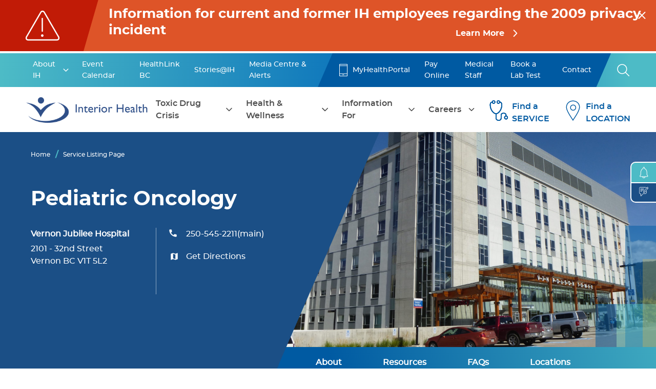

--- FILE ---
content_type: text/html; charset=UTF-8
request_url: https://www.interiorhealth.ca/services/pediatric-oncology?lid=L439
body_size: 66110
content:

<!DOCTYPE html>
<html lang="en" dir="ltr" prefix="content: http://purl.org/rss/1.0/modules/content/  dc: http://purl.org/dc/terms/  foaf: http://xmlns.com/foaf/0.1/  og: http://ogp.me/ns#  rdfs: http://www.w3.org/2000/01/rdf-schema#  schema: http://schema.org/  sioc: http://rdfs.org/sioc/ns#  sioct: http://rdfs.org/sioc/types#  skos: http://www.w3.org/2004/02/skos/core#  xsd: http://www.w3.org/2001/XMLSchema# " class="h-100">
  <head>
    <meta charset="utf-8" /><script type="text/javascript">(window.NREUM||(NREUM={})).init={privacy:{cookies_enabled:true},ajax:{deny_list:["bam.nr-data.net"]},feature_flags:["soft_nav"],distributed_tracing:{enabled:true}};(window.NREUM||(NREUM={})).loader_config={agentID:"1385873092",accountID:"3305216",trustKey:"66686",xpid:"VwUHVFRSDhABVVlXAAgOVFQB",licenseKey:"NRJS-3b383b43617c5bfb937",applicationID:"1185799200",browserID:"1385873092"};;/*! For license information please see nr-loader-spa-1.308.0.min.js.LICENSE.txt */
(()=>{var e,t,r={384:(e,t,r)=>{"use strict";r.d(t,{NT:()=>a,US:()=>u,Zm:()=>o,bQ:()=>d,dV:()=>c,pV:()=>l});var n=r(6154),i=r(1863),s=r(1910);const a={beacon:"bam.nr-data.net",errorBeacon:"bam.nr-data.net"};function o(){return n.gm.NREUM||(n.gm.NREUM={}),void 0===n.gm.newrelic&&(n.gm.newrelic=n.gm.NREUM),n.gm.NREUM}function c(){let e=o();return e.o||(e.o={ST:n.gm.setTimeout,SI:n.gm.setImmediate||n.gm.setInterval,CT:n.gm.clearTimeout,XHR:n.gm.XMLHttpRequest,REQ:n.gm.Request,EV:n.gm.Event,PR:n.gm.Promise,MO:n.gm.MutationObserver,FETCH:n.gm.fetch,WS:n.gm.WebSocket},(0,s.i)(...Object.values(e.o))),e}function d(e,t){let r=o();r.initializedAgents??={},t.initializedAt={ms:(0,i.t)(),date:new Date},r.initializedAgents[e]=t}function u(e,t){o()[e]=t}function l(){return function(){let e=o();const t=e.info||{};e.info={beacon:a.beacon,errorBeacon:a.errorBeacon,...t}}(),function(){let e=o();const t=e.init||{};e.init={...t}}(),c(),function(){let e=o();const t=e.loader_config||{};e.loader_config={...t}}(),o()}},782:(e,t,r)=>{"use strict";r.d(t,{T:()=>n});const n=r(860).K7.pageViewTiming},860:(e,t,r)=>{"use strict";r.d(t,{$J:()=>u,K7:()=>c,P3:()=>d,XX:()=>i,Yy:()=>o,df:()=>s,qY:()=>n,v4:()=>a});const n="events",i="jserrors",s="browser/blobs",a="rum",o="browser/logs",c={ajax:"ajax",genericEvents:"generic_events",jserrors:i,logging:"logging",metrics:"metrics",pageAction:"page_action",pageViewEvent:"page_view_event",pageViewTiming:"page_view_timing",sessionReplay:"session_replay",sessionTrace:"session_trace",softNav:"soft_navigations",spa:"spa"},d={[c.pageViewEvent]:1,[c.pageViewTiming]:2,[c.metrics]:3,[c.jserrors]:4,[c.spa]:5,[c.ajax]:6,[c.sessionTrace]:7,[c.softNav]:8,[c.sessionReplay]:9,[c.logging]:10,[c.genericEvents]:11},u={[c.pageViewEvent]:a,[c.pageViewTiming]:n,[c.ajax]:n,[c.spa]:n,[c.softNav]:n,[c.metrics]:i,[c.jserrors]:i,[c.sessionTrace]:s,[c.sessionReplay]:s,[c.logging]:o,[c.genericEvents]:"ins"}},944:(e,t,r)=>{"use strict";r.d(t,{R:()=>i});var n=r(3241);function i(e,t){"function"==typeof console.debug&&(console.debug("New Relic Warning: https://github.com/newrelic/newrelic-browser-agent/blob/main/docs/warning-codes.md#".concat(e),t),(0,n.W)({agentIdentifier:null,drained:null,type:"data",name:"warn",feature:"warn",data:{code:e,secondary:t}}))}},993:(e,t,r)=>{"use strict";r.d(t,{A$:()=>s,ET:()=>a,TZ:()=>o,p_:()=>i});var n=r(860);const i={ERROR:"ERROR",WARN:"WARN",INFO:"INFO",DEBUG:"DEBUG",TRACE:"TRACE"},s={OFF:0,ERROR:1,WARN:2,INFO:3,DEBUG:4,TRACE:5},a="log",o=n.K7.logging},1541:(e,t,r)=>{"use strict";r.d(t,{U:()=>i,f:()=>n});const n={MFE:"MFE",BA:"BA"};function i(e,t){if(2!==t?.harvestEndpointVersion)return{};const r=t.agentRef.runtime.appMetadata.agents[0].entityGuid;return e?{"source.id":e.id,"source.name":e.name,"source.type":e.type,"parent.id":e.parent?.id||r,"parent.type":e.parent?.type||n.BA}:{"entity.guid":r,appId:t.agentRef.info.applicationID}}},1687:(e,t,r)=>{"use strict";r.d(t,{Ak:()=>d,Ze:()=>h,x3:()=>u});var n=r(3241),i=r(7836),s=r(3606),a=r(860),o=r(2646);const c={};function d(e,t){const r={staged:!1,priority:a.P3[t]||0};l(e),c[e].get(t)||c[e].set(t,r)}function u(e,t){e&&c[e]&&(c[e].get(t)&&c[e].delete(t),p(e,t,!1),c[e].size&&f(e))}function l(e){if(!e)throw new Error("agentIdentifier required");c[e]||(c[e]=new Map)}function h(e="",t="feature",r=!1){if(l(e),!e||!c[e].get(t)||r)return p(e,t);c[e].get(t).staged=!0,f(e)}function f(e){const t=Array.from(c[e]);t.every(([e,t])=>t.staged)&&(t.sort((e,t)=>e[1].priority-t[1].priority),t.forEach(([t])=>{c[e].delete(t),p(e,t)}))}function p(e,t,r=!0){const a=e?i.ee.get(e):i.ee,c=s.i.handlers;if(!a.aborted&&a.backlog&&c){if((0,n.W)({agentIdentifier:e,type:"lifecycle",name:"drain",feature:t}),r){const e=a.backlog[t],r=c[t];if(r){for(let t=0;e&&t<e.length;++t)g(e[t],r);Object.entries(r).forEach(([e,t])=>{Object.values(t||{}).forEach(t=>{t[0]?.on&&t[0]?.context()instanceof o.y&&t[0].on(e,t[1])})})}}a.isolatedBacklog||delete c[t],a.backlog[t]=null,a.emit("drain-"+t,[])}}function g(e,t){var r=e[1];Object.values(t[r]||{}).forEach(t=>{var r=e[0];if(t[0]===r){var n=t[1],i=e[3],s=e[2];n.apply(i,s)}})}},1738:(e,t,r)=>{"use strict";r.d(t,{U:()=>f,Y:()=>h});var n=r(3241),i=r(9908),s=r(1863),a=r(944),o=r(5701),c=r(3969),d=r(8362),u=r(860),l=r(4261);function h(e,t,r,s){const h=s||r;!h||h[e]&&h[e]!==d.d.prototype[e]||(h[e]=function(){(0,i.p)(c.xV,["API/"+e+"/called"],void 0,u.K7.metrics,r.ee),(0,n.W)({agentIdentifier:r.agentIdentifier,drained:!!o.B?.[r.agentIdentifier],type:"data",name:"api",feature:l.Pl+e,data:{}});try{return t.apply(this,arguments)}catch(e){(0,a.R)(23,e)}})}function f(e,t,r,n,a){const o=e.info;null===r?delete o.jsAttributes[t]:o.jsAttributes[t]=r,(a||null===r)&&(0,i.p)(l.Pl+n,[(0,s.t)(),t,r],void 0,"session",e.ee)}},1741:(e,t,r)=>{"use strict";r.d(t,{W:()=>s});var n=r(944),i=r(4261);class s{#e(e,...t){if(this[e]!==s.prototype[e])return this[e](...t);(0,n.R)(35,e)}addPageAction(e,t){return this.#e(i.hG,e,t)}register(e){return this.#e(i.eY,e)}recordCustomEvent(e,t){return this.#e(i.fF,e,t)}setPageViewName(e,t){return this.#e(i.Fw,e,t)}setCustomAttribute(e,t,r){return this.#e(i.cD,e,t,r)}noticeError(e,t){return this.#e(i.o5,e,t)}setUserId(e,t=!1){return this.#e(i.Dl,e,t)}setApplicationVersion(e){return this.#e(i.nb,e)}setErrorHandler(e){return this.#e(i.bt,e)}addRelease(e,t){return this.#e(i.k6,e,t)}log(e,t){return this.#e(i.$9,e,t)}start(){return this.#e(i.d3)}finished(e){return this.#e(i.BL,e)}recordReplay(){return this.#e(i.CH)}pauseReplay(){return this.#e(i.Tb)}addToTrace(e){return this.#e(i.U2,e)}setCurrentRouteName(e){return this.#e(i.PA,e)}interaction(e){return this.#e(i.dT,e)}wrapLogger(e,t,r){return this.#e(i.Wb,e,t,r)}measure(e,t){return this.#e(i.V1,e,t)}consent(e){return this.#e(i.Pv,e)}}},1863:(e,t,r)=>{"use strict";function n(){return Math.floor(performance.now())}r.d(t,{t:()=>n})},1910:(e,t,r)=>{"use strict";r.d(t,{i:()=>s});var n=r(944);const i=new Map;function s(...e){return e.every(e=>{if(i.has(e))return i.get(e);const t="function"==typeof e?e.toString():"",r=t.includes("[native code]"),s=t.includes("nrWrapper");return r||s||(0,n.R)(64,e?.name||t),i.set(e,r),r})}},2555:(e,t,r)=>{"use strict";r.d(t,{D:()=>o,f:()=>a});var n=r(384),i=r(8122);const s={beacon:n.NT.beacon,errorBeacon:n.NT.errorBeacon,licenseKey:void 0,applicationID:void 0,sa:void 0,queueTime:void 0,applicationTime:void 0,ttGuid:void 0,user:void 0,account:void 0,product:void 0,extra:void 0,jsAttributes:{},userAttributes:void 0,atts:void 0,transactionName:void 0,tNamePlain:void 0};function a(e){try{return!!e.licenseKey&&!!e.errorBeacon&&!!e.applicationID}catch(e){return!1}}const o=e=>(0,i.a)(e,s)},2614:(e,t,r)=>{"use strict";r.d(t,{BB:()=>a,H3:()=>n,g:()=>d,iL:()=>c,tS:()=>o,uh:()=>i,wk:()=>s});const n="NRBA",i="SESSION",s=144e5,a=18e5,o={STARTED:"session-started",PAUSE:"session-pause",RESET:"session-reset",RESUME:"session-resume",UPDATE:"session-update"},c={SAME_TAB:"same-tab",CROSS_TAB:"cross-tab"},d={OFF:0,FULL:1,ERROR:2}},2646:(e,t,r)=>{"use strict";r.d(t,{y:()=>n});class n{constructor(e){this.contextId=e}}},2843:(e,t,r)=>{"use strict";r.d(t,{G:()=>s,u:()=>i});var n=r(3878);function i(e,t=!1,r,i){(0,n.DD)("visibilitychange",function(){if(t)return void("hidden"===document.visibilityState&&e());e(document.visibilityState)},r,i)}function s(e,t,r){(0,n.sp)("pagehide",e,t,r)}},3241:(e,t,r)=>{"use strict";r.d(t,{W:()=>s});var n=r(6154);const i="newrelic";function s(e={}){try{n.gm.dispatchEvent(new CustomEvent(i,{detail:e}))}catch(e){}}},3304:(e,t,r)=>{"use strict";r.d(t,{A:()=>s});var n=r(7836);const i=()=>{const e=new WeakSet;return(t,r)=>{if("object"==typeof r&&null!==r){if(e.has(r))return;e.add(r)}return r}};function s(e){try{return JSON.stringify(e,i())??""}catch(e){try{n.ee.emit("internal-error",[e])}catch(e){}return""}}},3333:(e,t,r)=>{"use strict";r.d(t,{$v:()=>u,TZ:()=>n,Xh:()=>c,Zp:()=>i,kd:()=>d,mq:()=>o,nf:()=>a,qN:()=>s});const n=r(860).K7.genericEvents,i=["auxclick","click","copy","keydown","paste","scrollend"],s=["focus","blur"],a=4,o=1e3,c=2e3,d=["PageAction","UserAction","BrowserPerformance"],u={RESOURCES:"experimental.resources",REGISTER:"register"}},3434:(e,t,r)=>{"use strict";r.d(t,{Jt:()=>s,YM:()=>d});var n=r(7836),i=r(5607);const s="nr@original:".concat(i.W),a=50;var o=Object.prototype.hasOwnProperty,c=!1;function d(e,t){return e||(e=n.ee),r.inPlace=function(e,t,n,i,s){n||(n="");const a="-"===n.charAt(0);for(let o=0;o<t.length;o++){const c=t[o],d=e[c];l(d)||(e[c]=r(d,a?c+n:n,i,c,s))}},r.flag=s,r;function r(t,r,n,c,d){return l(t)?t:(r||(r=""),nrWrapper[s]=t,function(e,t,r){if(Object.defineProperty&&Object.keys)try{return Object.keys(e).forEach(function(r){Object.defineProperty(t,r,{get:function(){return e[r]},set:function(t){return e[r]=t,t}})}),t}catch(e){u([e],r)}for(var n in e)o.call(e,n)&&(t[n]=e[n])}(t,nrWrapper,e),nrWrapper);function nrWrapper(){var s,o,l,h;let f;try{o=this,s=[...arguments],l="function"==typeof n?n(s,o):n||{}}catch(t){u([t,"",[s,o,c],l],e)}i(r+"start",[s,o,c],l,d);const p=performance.now();let g;try{return h=t.apply(o,s),g=performance.now(),h}catch(e){throw g=performance.now(),i(r+"err",[s,o,e],l,d),f=e,f}finally{const e=g-p,t={start:p,end:g,duration:e,isLongTask:e>=a,methodName:c,thrownError:f};t.isLongTask&&i("long-task",[t,o],l,d),i(r+"end",[s,o,h],l,d)}}}function i(r,n,i,s){if(!c||t){var a=c;c=!0;try{e.emit(r,n,i,t,s)}catch(t){u([t,r,n,i],e)}c=a}}}function u(e,t){t||(t=n.ee);try{t.emit("internal-error",e)}catch(e){}}function l(e){return!(e&&"function"==typeof e&&e.apply&&!e[s])}},3606:(e,t,r)=>{"use strict";r.d(t,{i:()=>s});var n=r(9908);s.on=a;var i=s.handlers={};function s(e,t,r,s){a(s||n.d,i,e,t,r)}function a(e,t,r,i,s){s||(s="feature"),e||(e=n.d);var a=t[s]=t[s]||{};(a[r]=a[r]||[]).push([e,i])}},3738:(e,t,r)=>{"use strict";r.d(t,{He:()=>i,Kp:()=>o,Lc:()=>d,Rz:()=>u,TZ:()=>n,bD:()=>s,d3:()=>a,jx:()=>l,sl:()=>h,uP:()=>c});const n=r(860).K7.sessionTrace,i="bstResource",s="resource",a="-start",o="-end",c="fn"+a,d="fn"+o,u="pushState",l=1e3,h=3e4},3785:(e,t,r)=>{"use strict";r.d(t,{R:()=>c,b:()=>d});var n=r(9908),i=r(1863),s=r(860),a=r(3969),o=r(993);function c(e,t,r={},c=o.p_.INFO,d=!0,u,l=(0,i.t)()){(0,n.p)(a.xV,["API/logging/".concat(c.toLowerCase(),"/called")],void 0,s.K7.metrics,e),(0,n.p)(o.ET,[l,t,r,c,d,u],void 0,s.K7.logging,e)}function d(e){return"string"==typeof e&&Object.values(o.p_).some(t=>t===e.toUpperCase().trim())}},3878:(e,t,r)=>{"use strict";function n(e,t){return{capture:e,passive:!1,signal:t}}function i(e,t,r=!1,i){window.addEventListener(e,t,n(r,i))}function s(e,t,r=!1,i){document.addEventListener(e,t,n(r,i))}r.d(t,{DD:()=>s,jT:()=>n,sp:()=>i})},3962:(e,t,r)=>{"use strict";r.d(t,{AM:()=>a,O2:()=>l,OV:()=>s,Qu:()=>h,TZ:()=>c,ih:()=>f,pP:()=>o,t1:()=>u,tC:()=>i,wD:()=>d});var n=r(860);const i=["click","keydown","submit"],s="popstate",a="api",o="initialPageLoad",c=n.K7.softNav,d=5e3,u=500,l={INITIAL_PAGE_LOAD:"",ROUTE_CHANGE:1,UNSPECIFIED:2},h={INTERACTION:1,AJAX:2,CUSTOM_END:3,CUSTOM_TRACER:4},f={IP:"in progress",PF:"pending finish",FIN:"finished",CAN:"cancelled"}},3969:(e,t,r)=>{"use strict";r.d(t,{TZ:()=>n,XG:()=>o,rs:()=>i,xV:()=>a,z_:()=>s});const n=r(860).K7.metrics,i="sm",s="cm",a="storeSupportabilityMetrics",o="storeEventMetrics"},4234:(e,t,r)=>{"use strict";r.d(t,{W:()=>s});var n=r(7836),i=r(1687);class s{constructor(e,t){this.agentIdentifier=e,this.ee=n.ee.get(e),this.featureName=t,this.blocked=!1}deregisterDrain(){(0,i.x3)(this.agentIdentifier,this.featureName)}}},4261:(e,t,r)=>{"use strict";r.d(t,{$9:()=>u,BL:()=>c,CH:()=>p,Dl:()=>R,Fw:()=>w,PA:()=>v,Pl:()=>n,Pv:()=>A,Tb:()=>h,U2:()=>a,V1:()=>E,Wb:()=>T,bt:()=>y,cD:()=>b,d3:()=>x,dT:()=>d,eY:()=>g,fF:()=>f,hG:()=>s,hw:()=>i,k6:()=>o,nb:()=>m,o5:()=>l});const n="api-",i=n+"ixn-",s="addPageAction",a="addToTrace",o="addRelease",c="finished",d="interaction",u="log",l="noticeError",h="pauseReplay",f="recordCustomEvent",p="recordReplay",g="register",m="setApplicationVersion",v="setCurrentRouteName",b="setCustomAttribute",y="setErrorHandler",w="setPageViewName",R="setUserId",x="start",T="wrapLogger",E="measure",A="consent"},5205:(e,t,r)=>{"use strict";r.d(t,{j:()=>S});var n=r(384),i=r(1741);var s=r(2555),a=r(3333);const o=e=>{if(!e||"string"!=typeof e)return!1;try{document.createDocumentFragment().querySelector(e)}catch{return!1}return!0};var c=r(2614),d=r(944),u=r(8122);const l="[data-nr-mask]",h=e=>(0,u.a)(e,(()=>{const e={feature_flags:[],experimental:{allow_registered_children:!1,resources:!1},mask_selector:"*",block_selector:"[data-nr-block]",mask_input_options:{color:!1,date:!1,"datetime-local":!1,email:!1,month:!1,number:!1,range:!1,search:!1,tel:!1,text:!1,time:!1,url:!1,week:!1,textarea:!1,select:!1,password:!0}};return{ajax:{deny_list:void 0,block_internal:!0,enabled:!0,autoStart:!0},api:{get allow_registered_children(){return e.feature_flags.includes(a.$v.REGISTER)||e.experimental.allow_registered_children},set allow_registered_children(t){e.experimental.allow_registered_children=t},duplicate_registered_data:!1},browser_consent_mode:{enabled:!1},distributed_tracing:{enabled:void 0,exclude_newrelic_header:void 0,cors_use_newrelic_header:void 0,cors_use_tracecontext_headers:void 0,allowed_origins:void 0},get feature_flags(){return e.feature_flags},set feature_flags(t){e.feature_flags=t},generic_events:{enabled:!0,autoStart:!0},harvest:{interval:30},jserrors:{enabled:!0,autoStart:!0},logging:{enabled:!0,autoStart:!0},metrics:{enabled:!0,autoStart:!0},obfuscate:void 0,page_action:{enabled:!0},page_view_event:{enabled:!0,autoStart:!0},page_view_timing:{enabled:!0,autoStart:!0},performance:{capture_marks:!1,capture_measures:!1,capture_detail:!0,resources:{get enabled(){return e.feature_flags.includes(a.$v.RESOURCES)||e.experimental.resources},set enabled(t){e.experimental.resources=t},asset_types:[],first_party_domains:[],ignore_newrelic:!0}},privacy:{cookies_enabled:!0},proxy:{assets:void 0,beacon:void 0},session:{expiresMs:c.wk,inactiveMs:c.BB},session_replay:{autoStart:!0,enabled:!1,preload:!1,sampling_rate:10,error_sampling_rate:100,collect_fonts:!1,inline_images:!1,fix_stylesheets:!0,mask_all_inputs:!0,get mask_text_selector(){return e.mask_selector},set mask_text_selector(t){o(t)?e.mask_selector="".concat(t,",").concat(l):""===t||null===t?e.mask_selector=l:(0,d.R)(5,t)},get block_class(){return"nr-block"},get ignore_class(){return"nr-ignore"},get mask_text_class(){return"nr-mask"},get block_selector(){return e.block_selector},set block_selector(t){o(t)?e.block_selector+=",".concat(t):""!==t&&(0,d.R)(6,t)},get mask_input_options(){return e.mask_input_options},set mask_input_options(t){t&&"object"==typeof t?e.mask_input_options={...t,password:!0}:(0,d.R)(7,t)}},session_trace:{enabled:!0,autoStart:!0},soft_navigations:{enabled:!0,autoStart:!0},spa:{enabled:!0,autoStart:!0},ssl:void 0,user_actions:{enabled:!0,elementAttributes:["id","className","tagName","type"]}}})());var f=r(6154),p=r(9324);let g=0;const m={buildEnv:p.F3,distMethod:p.Xs,version:p.xv,originTime:f.WN},v={consented:!1},b={appMetadata:{},get consented(){return this.session?.state?.consent||v.consented},set consented(e){v.consented=e},customTransaction:void 0,denyList:void 0,disabled:!1,harvester:void 0,isolatedBacklog:!1,isRecording:!1,loaderType:void 0,maxBytes:3e4,obfuscator:void 0,onerror:void 0,ptid:void 0,releaseIds:{},session:void 0,timeKeeper:void 0,registeredEntities:[],jsAttributesMetadata:{bytes:0},get harvestCount(){return++g}},y=e=>{const t=(0,u.a)(e,b),r=Object.keys(m).reduce((e,t)=>(e[t]={value:m[t],writable:!1,configurable:!0,enumerable:!0},e),{});return Object.defineProperties(t,r)};var w=r(5701);const R=e=>{const t=e.startsWith("http");e+="/",r.p=t?e:"https://"+e};var x=r(7836),T=r(3241);const E={accountID:void 0,trustKey:void 0,agentID:void 0,licenseKey:void 0,applicationID:void 0,xpid:void 0},A=e=>(0,u.a)(e,E),_=new Set;function S(e,t={},r,a){let{init:o,info:c,loader_config:d,runtime:u={},exposed:l=!0}=t;if(!c){const e=(0,n.pV)();o=e.init,c=e.info,d=e.loader_config}e.init=h(o||{}),e.loader_config=A(d||{}),c.jsAttributes??={},f.bv&&(c.jsAttributes.isWorker=!0),e.info=(0,s.D)(c);const p=e.init,g=[c.beacon,c.errorBeacon];_.has(e.agentIdentifier)||(p.proxy.assets&&(R(p.proxy.assets),g.push(p.proxy.assets)),p.proxy.beacon&&g.push(p.proxy.beacon),e.beacons=[...g],function(e){const t=(0,n.pV)();Object.getOwnPropertyNames(i.W.prototype).forEach(r=>{const n=i.W.prototype[r];if("function"!=typeof n||"constructor"===n)return;let s=t[r];e[r]&&!1!==e.exposed&&"micro-agent"!==e.runtime?.loaderType&&(t[r]=(...t)=>{const n=e[r](...t);return s?s(...t):n})})}(e),(0,n.US)("activatedFeatures",w.B)),u.denyList=[...p.ajax.deny_list||[],...p.ajax.block_internal?g:[]],u.ptid=e.agentIdentifier,u.loaderType=r,e.runtime=y(u),_.has(e.agentIdentifier)||(e.ee=x.ee.get(e.agentIdentifier),e.exposed=l,(0,T.W)({agentIdentifier:e.agentIdentifier,drained:!!w.B?.[e.agentIdentifier],type:"lifecycle",name:"initialize",feature:void 0,data:e.config})),_.add(e.agentIdentifier)}},5270:(e,t,r)=>{"use strict";r.d(t,{Aw:()=>a,SR:()=>s,rF:()=>o});var n=r(384),i=r(7767);function s(e){return!!(0,n.dV)().o.MO&&(0,i.V)(e)&&!0===e?.session_trace.enabled}function a(e){return!0===e?.session_replay.preload&&s(e)}function o(e,t){try{if("string"==typeof t?.type){if("password"===t.type.toLowerCase())return"*".repeat(e?.length||0);if(void 0!==t?.dataset?.nrUnmask||t?.classList?.contains("nr-unmask"))return e}}catch(e){}return"string"==typeof e?e.replace(/[\S]/g,"*"):"*".repeat(e?.length||0)}},5289:(e,t,r)=>{"use strict";r.d(t,{GG:()=>a,Qr:()=>c,sB:()=>o});var n=r(3878),i=r(6389);function s(){return"undefined"==typeof document||"complete"===document.readyState}function a(e,t){if(s())return e();const r=(0,i.J)(e),a=setInterval(()=>{s()&&(clearInterval(a),r())},500);(0,n.sp)("load",r,t)}function o(e){if(s())return e();(0,n.DD)("DOMContentLoaded",e)}function c(e){if(s())return e();(0,n.sp)("popstate",e)}},5607:(e,t,r)=>{"use strict";r.d(t,{W:()=>n});const n=(0,r(9566).bz)()},5701:(e,t,r)=>{"use strict";r.d(t,{B:()=>s,t:()=>a});var n=r(3241);const i=new Set,s={};function a(e,t){const r=t.agentIdentifier;s[r]??={},e&&"object"==typeof e&&(i.has(r)||(t.ee.emit("rumresp",[e]),s[r]=e,i.add(r),(0,n.W)({agentIdentifier:r,loaded:!0,drained:!0,type:"lifecycle",name:"load",feature:void 0,data:e})))}},6154:(e,t,r)=>{"use strict";r.d(t,{OF:()=>d,RI:()=>i,WN:()=>h,bv:()=>s,eN:()=>f,gm:()=>a,lR:()=>l,m:()=>c,mw:()=>o,sb:()=>u});var n=r(1863);const i="undefined"!=typeof window&&!!window.document,s="undefined"!=typeof WorkerGlobalScope&&("undefined"!=typeof self&&self instanceof WorkerGlobalScope&&self.navigator instanceof WorkerNavigator||"undefined"!=typeof globalThis&&globalThis instanceof WorkerGlobalScope&&globalThis.navigator instanceof WorkerNavigator),a=i?window:"undefined"!=typeof WorkerGlobalScope&&("undefined"!=typeof self&&self instanceof WorkerGlobalScope&&self||"undefined"!=typeof globalThis&&globalThis instanceof WorkerGlobalScope&&globalThis),o=Boolean("hidden"===a?.document?.visibilityState),c=""+a?.location,d=/iPad|iPhone|iPod/.test(a.navigator?.userAgent),u=d&&"undefined"==typeof SharedWorker,l=(()=>{const e=a.navigator?.userAgent?.match(/Firefox[/\s](\d+\.\d+)/);return Array.isArray(e)&&e.length>=2?+e[1]:0})(),h=Date.now()-(0,n.t)(),f=()=>"undefined"!=typeof PerformanceNavigationTiming&&a?.performance?.getEntriesByType("navigation")?.[0]?.responseStart},6344:(e,t,r)=>{"use strict";r.d(t,{BB:()=>u,Qb:()=>l,TZ:()=>i,Ug:()=>a,Vh:()=>s,_s:()=>o,bc:()=>d,yP:()=>c});var n=r(2614);const i=r(860).K7.sessionReplay,s="errorDuringReplay",a=.12,o={DomContentLoaded:0,Load:1,FullSnapshot:2,IncrementalSnapshot:3,Meta:4,Custom:5},c={[n.g.ERROR]:15e3,[n.g.FULL]:3e5,[n.g.OFF]:0},d={RESET:{message:"Session was reset",sm:"Reset"},IMPORT:{message:"Recorder failed to import",sm:"Import"},TOO_MANY:{message:"429: Too Many Requests",sm:"Too-Many"},TOO_BIG:{message:"Payload was too large",sm:"Too-Big"},CROSS_TAB:{message:"Session Entity was set to OFF on another tab",sm:"Cross-Tab"},ENTITLEMENTS:{message:"Session Replay is not allowed and will not be started",sm:"Entitlement"}},u=5e3,l={API:"api",RESUME:"resume",SWITCH_TO_FULL:"switchToFull",INITIALIZE:"initialize",PRELOAD:"preload"}},6389:(e,t,r)=>{"use strict";function n(e,t=500,r={}){const n=r?.leading||!1;let i;return(...r)=>{n&&void 0===i&&(e.apply(this,r),i=setTimeout(()=>{i=clearTimeout(i)},t)),n||(clearTimeout(i),i=setTimeout(()=>{e.apply(this,r)},t))}}function i(e){let t=!1;return(...r)=>{t||(t=!0,e.apply(this,r))}}r.d(t,{J:()=>i,s:()=>n})},6630:(e,t,r)=>{"use strict";r.d(t,{T:()=>n});const n=r(860).K7.pageViewEvent},6774:(e,t,r)=>{"use strict";r.d(t,{T:()=>n});const n=r(860).K7.jserrors},7295:(e,t,r)=>{"use strict";r.d(t,{Xv:()=>a,gX:()=>i,iW:()=>s});var n=[];function i(e){if(!e||s(e))return!1;if(0===n.length)return!0;if("*"===n[0].hostname)return!1;for(var t=0;t<n.length;t++){var r=n[t];if(r.hostname.test(e.hostname)&&r.pathname.test(e.pathname))return!1}return!0}function s(e){return void 0===e.hostname}function a(e){if(n=[],e&&e.length)for(var t=0;t<e.length;t++){let r=e[t];if(!r)continue;if("*"===r)return void(n=[{hostname:"*"}]);0===r.indexOf("http://")?r=r.substring(7):0===r.indexOf("https://")&&(r=r.substring(8));const i=r.indexOf("/");let s,a;i>0?(s=r.substring(0,i),a=r.substring(i)):(s=r,a="*");let[c]=s.split(":");n.push({hostname:o(c),pathname:o(a,!0)})}}function o(e,t=!1){const r=e.replace(/[.+?^${}()|[\]\\]/g,e=>"\\"+e).replace(/\*/g,".*?");return new RegExp((t?"^":"")+r+"$")}},7485:(e,t,r)=>{"use strict";r.d(t,{D:()=>i});var n=r(6154);function i(e){if(0===(e||"").indexOf("data:"))return{protocol:"data"};try{const t=new URL(e,location.href),r={port:t.port,hostname:t.hostname,pathname:t.pathname,search:t.search,protocol:t.protocol.slice(0,t.protocol.indexOf(":")),sameOrigin:t.protocol===n.gm?.location?.protocol&&t.host===n.gm?.location?.host};return r.port&&""!==r.port||("http:"===t.protocol&&(r.port="80"),"https:"===t.protocol&&(r.port="443")),r.pathname&&""!==r.pathname?r.pathname.startsWith("/")||(r.pathname="/".concat(r.pathname)):r.pathname="/",r}catch(e){return{}}}},7699:(e,t,r)=>{"use strict";r.d(t,{It:()=>s,KC:()=>o,No:()=>i,qh:()=>a});var n=r(860);const i=16e3,s=1e6,a="SESSION_ERROR",o={[n.K7.logging]:!0,[n.K7.genericEvents]:!1,[n.K7.jserrors]:!1,[n.K7.ajax]:!1}},7767:(e,t,r)=>{"use strict";r.d(t,{V:()=>i});var n=r(6154);const i=e=>n.RI&&!0===e?.privacy.cookies_enabled},7836:(e,t,r)=>{"use strict";r.d(t,{P:()=>o,ee:()=>c});var n=r(384),i=r(8990),s=r(2646),a=r(5607);const o="nr@context:".concat(a.W),c=function e(t,r){var n={},a={},u={},l=!1;try{l=16===r.length&&d.initializedAgents?.[r]?.runtime.isolatedBacklog}catch(e){}var h={on:p,addEventListener:p,removeEventListener:function(e,t){var r=n[e];if(!r)return;for(var i=0;i<r.length;i++)r[i]===t&&r.splice(i,1)},emit:function(e,r,n,i,s){!1!==s&&(s=!0);if(c.aborted&&!i)return;t&&s&&t.emit(e,r,n);var o=f(n);g(e).forEach(e=>{e.apply(o,r)});var d=v()[a[e]];d&&d.push([h,e,r,o]);return o},get:m,listeners:g,context:f,buffer:function(e,t){const r=v();if(t=t||"feature",h.aborted)return;Object.entries(e||{}).forEach(([e,n])=>{a[n]=t,t in r||(r[t]=[])})},abort:function(){h._aborted=!0,Object.keys(h.backlog).forEach(e=>{delete h.backlog[e]})},isBuffering:function(e){return!!v()[a[e]]},debugId:r,backlog:l?{}:t&&"object"==typeof t.backlog?t.backlog:{},isolatedBacklog:l};return Object.defineProperty(h,"aborted",{get:()=>{let e=h._aborted||!1;return e||(t&&(e=t.aborted),e)}}),h;function f(e){return e&&e instanceof s.y?e:e?(0,i.I)(e,o,()=>new s.y(o)):new s.y(o)}function p(e,t){n[e]=g(e).concat(t)}function g(e){return n[e]||[]}function m(t){return u[t]=u[t]||e(h,t)}function v(){return h.backlog}}(void 0,"globalEE"),d=(0,n.Zm)();d.ee||(d.ee=c)},8122:(e,t,r)=>{"use strict";r.d(t,{a:()=>i});var n=r(944);function i(e,t){try{if(!e||"object"!=typeof e)return(0,n.R)(3);if(!t||"object"!=typeof t)return(0,n.R)(4);const r=Object.create(Object.getPrototypeOf(t),Object.getOwnPropertyDescriptors(t)),s=0===Object.keys(r).length?e:r;for(let a in s)if(void 0!==e[a])try{if(null===e[a]){r[a]=null;continue}Array.isArray(e[a])&&Array.isArray(t[a])?r[a]=Array.from(new Set([...e[a],...t[a]])):"object"==typeof e[a]&&"object"==typeof t[a]?r[a]=i(e[a],t[a]):r[a]=e[a]}catch(e){r[a]||(0,n.R)(1,e)}return r}catch(e){(0,n.R)(2,e)}}},8139:(e,t,r)=>{"use strict";r.d(t,{u:()=>h});var n=r(7836),i=r(3434),s=r(8990),a=r(6154);const o={},c=a.gm.XMLHttpRequest,d="addEventListener",u="removeEventListener",l="nr@wrapped:".concat(n.P);function h(e){var t=function(e){return(e||n.ee).get("events")}(e);if(o[t.debugId]++)return t;o[t.debugId]=1;var r=(0,i.YM)(t,!0);function h(e){r.inPlace(e,[d,u],"-",p)}function p(e,t){return e[1]}return"getPrototypeOf"in Object&&(a.RI&&f(document,h),c&&f(c.prototype,h),f(a.gm,h)),t.on(d+"-start",function(e,t){var n=e[1];if(null!==n&&("function"==typeof n||"object"==typeof n)&&"newrelic"!==e[0]){var i=(0,s.I)(n,l,function(){var e={object:function(){if("function"!=typeof n.handleEvent)return;return n.handleEvent.apply(n,arguments)},function:n}[typeof n];return e?r(e,"fn-",null,e.name||"anonymous"):n});this.wrapped=e[1]=i}}),t.on(u+"-start",function(e){e[1]=this.wrapped||e[1]}),t}function f(e,t,...r){let n=e;for(;"object"==typeof n&&!Object.prototype.hasOwnProperty.call(n,d);)n=Object.getPrototypeOf(n);n&&t(n,...r)}},8362:(e,t,r)=>{"use strict";r.d(t,{d:()=>s});var n=r(9566),i=r(1741);class s extends i.W{agentIdentifier=(0,n.LA)(16)}},8374:(e,t,r)=>{r.nc=(()=>{try{return document?.currentScript?.nonce}catch(e){}return""})()},8990:(e,t,r)=>{"use strict";r.d(t,{I:()=>i});var n=Object.prototype.hasOwnProperty;function i(e,t,r){if(n.call(e,t))return e[t];var i=r();if(Object.defineProperty&&Object.keys)try{return Object.defineProperty(e,t,{value:i,writable:!0,enumerable:!1}),i}catch(e){}return e[t]=i,i}},9119:(e,t,r)=>{"use strict";r.d(t,{L:()=>s});var n=/([^?#]*)[^#]*(#[^?]*|$).*/,i=/([^?#]*)().*/;function s(e,t){return e?e.replace(t?n:i,"$1$2"):e}},9300:(e,t,r)=>{"use strict";r.d(t,{T:()=>n});const n=r(860).K7.ajax},9324:(e,t,r)=>{"use strict";r.d(t,{AJ:()=>a,F3:()=>i,Xs:()=>s,Yq:()=>o,xv:()=>n});const n="1.308.0",i="PROD",s="CDN",a="@newrelic/rrweb",o="1.0.1"},9566:(e,t,r)=>{"use strict";r.d(t,{LA:()=>o,ZF:()=>c,bz:()=>a,el:()=>d});var n=r(6154);const i="xxxxxxxx-xxxx-4xxx-yxxx-xxxxxxxxxxxx";function s(e,t){return e?15&e[t]:16*Math.random()|0}function a(){const e=n.gm?.crypto||n.gm?.msCrypto;let t,r=0;return e&&e.getRandomValues&&(t=e.getRandomValues(new Uint8Array(30))),i.split("").map(e=>"x"===e?s(t,r++).toString(16):"y"===e?(3&s()|8).toString(16):e).join("")}function o(e){const t=n.gm?.crypto||n.gm?.msCrypto;let r,i=0;t&&t.getRandomValues&&(r=t.getRandomValues(new Uint8Array(e)));const a=[];for(var o=0;o<e;o++)a.push(s(r,i++).toString(16));return a.join("")}function c(){return o(16)}function d(){return o(32)}},9908:(e,t,r)=>{"use strict";r.d(t,{d:()=>n,p:()=>i});var n=r(7836).ee.get("handle");function i(e,t,r,i,s){s?(s.buffer([e],i),s.emit(e,t,r)):(n.buffer([e],i),n.emit(e,t,r))}}},n={};function i(e){var t=n[e];if(void 0!==t)return t.exports;var s=n[e]={exports:{}};return r[e](s,s.exports,i),s.exports}i.m=r,i.d=(e,t)=>{for(var r in t)i.o(t,r)&&!i.o(e,r)&&Object.defineProperty(e,r,{enumerable:!0,get:t[r]})},i.f={},i.e=e=>Promise.all(Object.keys(i.f).reduce((t,r)=>(i.f[r](e,t),t),[])),i.u=e=>({212:"nr-spa-compressor",249:"nr-spa-recorder",478:"nr-spa"}[e]+"-1.308.0.min.js"),i.o=(e,t)=>Object.prototype.hasOwnProperty.call(e,t),e={},t="NRBA-1.308.0.PROD:",i.l=(r,n,s,a)=>{if(e[r])e[r].push(n);else{var o,c;if(void 0!==s)for(var d=document.getElementsByTagName("script"),u=0;u<d.length;u++){var l=d[u];if(l.getAttribute("src")==r||l.getAttribute("data-webpack")==t+s){o=l;break}}if(!o){c=!0;var h={478:"sha512-RSfSVnmHk59T/uIPbdSE0LPeqcEdF4/+XhfJdBuccH5rYMOEZDhFdtnh6X6nJk7hGpzHd9Ujhsy7lZEz/ORYCQ==",249:"sha512-ehJXhmntm85NSqW4MkhfQqmeKFulra3klDyY0OPDUE+sQ3GokHlPh1pmAzuNy//3j4ac6lzIbmXLvGQBMYmrkg==",212:"sha512-B9h4CR46ndKRgMBcK+j67uSR2RCnJfGefU+A7FrgR/k42ovXy5x/MAVFiSvFxuVeEk/pNLgvYGMp1cBSK/G6Fg=="};(o=document.createElement("script")).charset="utf-8",i.nc&&o.setAttribute("nonce",i.nc),o.setAttribute("data-webpack",t+s),o.src=r,0!==o.src.indexOf(window.location.origin+"/")&&(o.crossOrigin="anonymous"),h[a]&&(o.integrity=h[a])}e[r]=[n];var f=(t,n)=>{o.onerror=o.onload=null,clearTimeout(p);var i=e[r];if(delete e[r],o.parentNode&&o.parentNode.removeChild(o),i&&i.forEach(e=>e(n)),t)return t(n)},p=setTimeout(f.bind(null,void 0,{type:"timeout",target:o}),12e4);o.onerror=f.bind(null,o.onerror),o.onload=f.bind(null,o.onload),c&&document.head.appendChild(o)}},i.r=e=>{"undefined"!=typeof Symbol&&Symbol.toStringTag&&Object.defineProperty(e,Symbol.toStringTag,{value:"Module"}),Object.defineProperty(e,"__esModule",{value:!0})},i.p="https://js-agent.newrelic.com/",(()=>{var e={38:0,788:0};i.f.j=(t,r)=>{var n=i.o(e,t)?e[t]:void 0;if(0!==n)if(n)r.push(n[2]);else{var s=new Promise((r,i)=>n=e[t]=[r,i]);r.push(n[2]=s);var a=i.p+i.u(t),o=new Error;i.l(a,r=>{if(i.o(e,t)&&(0!==(n=e[t])&&(e[t]=void 0),n)){var s=r&&("load"===r.type?"missing":r.type),a=r&&r.target&&r.target.src;o.message="Loading chunk "+t+" failed: ("+s+": "+a+")",o.name="ChunkLoadError",o.type=s,o.request=a,n[1](o)}},"chunk-"+t,t)}};var t=(t,r)=>{var n,s,[a,o,c]=r,d=0;if(a.some(t=>0!==e[t])){for(n in o)i.o(o,n)&&(i.m[n]=o[n]);if(c)c(i)}for(t&&t(r);d<a.length;d++)s=a[d],i.o(e,s)&&e[s]&&e[s][0](),e[s]=0},r=self["webpackChunk:NRBA-1.308.0.PROD"]=self["webpackChunk:NRBA-1.308.0.PROD"]||[];r.forEach(t.bind(null,0)),r.push=t.bind(null,r.push.bind(r))})(),(()=>{"use strict";i(8374);var e=i(8362),t=i(860);const r=Object.values(t.K7);var n=i(5205);var s=i(9908),a=i(1863),o=i(4261),c=i(1738);var d=i(1687),u=i(4234),l=i(5289),h=i(6154),f=i(944),p=i(5270),g=i(7767),m=i(6389),v=i(7699);class b extends u.W{constructor(e,t){super(e.agentIdentifier,t),this.agentRef=e,this.abortHandler=void 0,this.featAggregate=void 0,this.loadedSuccessfully=void 0,this.onAggregateImported=new Promise(e=>{this.loadedSuccessfully=e}),this.deferred=Promise.resolve(),!1===e.init[this.featureName].autoStart?this.deferred=new Promise((t,r)=>{this.ee.on("manual-start-all",(0,m.J)(()=>{(0,d.Ak)(e.agentIdentifier,this.featureName),t()}))}):(0,d.Ak)(e.agentIdentifier,t)}importAggregator(e,t,r={}){if(this.featAggregate)return;const n=async()=>{let n;await this.deferred;try{if((0,g.V)(e.init)){const{setupAgentSession:t}=await i.e(478).then(i.bind(i,8766));n=t(e)}}catch(e){(0,f.R)(20,e),this.ee.emit("internal-error",[e]),(0,s.p)(v.qh,[e],void 0,this.featureName,this.ee)}try{if(!this.#t(this.featureName,n,e.init))return(0,d.Ze)(this.agentIdentifier,this.featureName),void this.loadedSuccessfully(!1);const{Aggregate:i}=await t();this.featAggregate=new i(e,r),e.runtime.harvester.initializedAggregates.push(this.featAggregate),this.loadedSuccessfully(!0)}catch(e){(0,f.R)(34,e),this.abortHandler?.(),(0,d.Ze)(this.agentIdentifier,this.featureName,!0),this.loadedSuccessfully(!1),this.ee&&this.ee.abort()}};h.RI?(0,l.GG)(()=>n(),!0):n()}#t(e,r,n){if(this.blocked)return!1;switch(e){case t.K7.sessionReplay:return(0,p.SR)(n)&&!!r;case t.K7.sessionTrace:return!!r;default:return!0}}}var y=i(6630),w=i(2614),R=i(3241);class x extends b{static featureName=y.T;constructor(e){var t;super(e,y.T),this.setupInspectionEvents(e.agentIdentifier),t=e,(0,c.Y)(o.Fw,function(e,r){"string"==typeof e&&("/"!==e.charAt(0)&&(e="/"+e),t.runtime.customTransaction=(r||"http://custom.transaction")+e,(0,s.p)(o.Pl+o.Fw,[(0,a.t)()],void 0,void 0,t.ee))},t),this.importAggregator(e,()=>i.e(478).then(i.bind(i,2467)))}setupInspectionEvents(e){const t=(t,r)=>{t&&(0,R.W)({agentIdentifier:e,timeStamp:t.timeStamp,loaded:"complete"===t.target.readyState,type:"window",name:r,data:t.target.location+""})};(0,l.sB)(e=>{t(e,"DOMContentLoaded")}),(0,l.GG)(e=>{t(e,"load")}),(0,l.Qr)(e=>{t(e,"navigate")}),this.ee.on(w.tS.UPDATE,(t,r)=>{(0,R.W)({agentIdentifier:e,type:"lifecycle",name:"session",data:r})})}}var T=i(384);class E extends e.d{constructor(e){var t;(super(),h.gm)?(this.features={},(0,T.bQ)(this.agentIdentifier,this),this.desiredFeatures=new Set(e.features||[]),this.desiredFeatures.add(x),(0,n.j)(this,e,e.loaderType||"agent"),t=this,(0,c.Y)(o.cD,function(e,r,n=!1){if("string"==typeof e){if(["string","number","boolean"].includes(typeof r)||null===r)return(0,c.U)(t,e,r,o.cD,n);(0,f.R)(40,typeof r)}else(0,f.R)(39,typeof e)},t),function(e){(0,c.Y)(o.Dl,function(t,r=!1){if("string"!=typeof t&&null!==t)return void(0,f.R)(41,typeof t);const n=e.info.jsAttributes["enduser.id"];r&&null!=n&&n!==t?(0,s.p)(o.Pl+"setUserIdAndResetSession",[t],void 0,"session",e.ee):(0,c.U)(e,"enduser.id",t,o.Dl,!0)},e)}(this),function(e){(0,c.Y)(o.nb,function(t){if("string"==typeof t||null===t)return(0,c.U)(e,"application.version",t,o.nb,!1);(0,f.R)(42,typeof t)},e)}(this),function(e){(0,c.Y)(o.d3,function(){e.ee.emit("manual-start-all")},e)}(this),function(e){(0,c.Y)(o.Pv,function(t=!0){if("boolean"==typeof t){if((0,s.p)(o.Pl+o.Pv,[t],void 0,"session",e.ee),e.runtime.consented=t,t){const t=e.features.page_view_event;t.onAggregateImported.then(e=>{const r=t.featAggregate;e&&!r.sentRum&&r.sendRum()})}}else(0,f.R)(65,typeof t)},e)}(this),this.run()):(0,f.R)(21)}get config(){return{info:this.info,init:this.init,loader_config:this.loader_config,runtime:this.runtime}}get api(){return this}run(){try{const e=function(e){const t={};return r.forEach(r=>{t[r]=!!e[r]?.enabled}),t}(this.init),n=[...this.desiredFeatures];n.sort((e,r)=>t.P3[e.featureName]-t.P3[r.featureName]),n.forEach(r=>{if(!e[r.featureName]&&r.featureName!==t.K7.pageViewEvent)return;if(r.featureName===t.K7.spa)return void(0,f.R)(67);const n=function(e){switch(e){case t.K7.ajax:return[t.K7.jserrors];case t.K7.sessionTrace:return[t.K7.ajax,t.K7.pageViewEvent];case t.K7.sessionReplay:return[t.K7.sessionTrace];case t.K7.pageViewTiming:return[t.K7.pageViewEvent];default:return[]}}(r.featureName).filter(e=>!(e in this.features));n.length>0&&(0,f.R)(36,{targetFeature:r.featureName,missingDependencies:n}),this.features[r.featureName]=new r(this)})}catch(e){(0,f.R)(22,e);for(const e in this.features)this.features[e].abortHandler?.();const t=(0,T.Zm)();delete t.initializedAgents[this.agentIdentifier]?.features,delete this.sharedAggregator;return t.ee.get(this.agentIdentifier).abort(),!1}}}var A=i(2843),_=i(782);class S extends b{static featureName=_.T;constructor(e){super(e,_.T),h.RI&&((0,A.u)(()=>(0,s.p)("docHidden",[(0,a.t)()],void 0,_.T,this.ee),!0),(0,A.G)(()=>(0,s.p)("winPagehide",[(0,a.t)()],void 0,_.T,this.ee)),this.importAggregator(e,()=>i.e(478).then(i.bind(i,9917))))}}var O=i(3969);class I extends b{static featureName=O.TZ;constructor(e){super(e,O.TZ),h.RI&&document.addEventListener("securitypolicyviolation",e=>{(0,s.p)(O.xV,["Generic/CSPViolation/Detected"],void 0,this.featureName,this.ee)}),this.importAggregator(e,()=>i.e(478).then(i.bind(i,6555)))}}var N=i(6774),P=i(3878),k=i(3304);class D{constructor(e,t,r,n,i){this.name="UncaughtError",this.message="string"==typeof e?e:(0,k.A)(e),this.sourceURL=t,this.line=r,this.column=n,this.__newrelic=i}}function C(e){return M(e)?e:new D(void 0!==e?.message?e.message:e,e?.filename||e?.sourceURL,e?.lineno||e?.line,e?.colno||e?.col,e?.__newrelic,e?.cause)}function j(e){const t="Unhandled Promise Rejection: ";if(!e?.reason)return;if(M(e.reason)){try{e.reason.message.startsWith(t)||(e.reason.message=t+e.reason.message)}catch(e){}return C(e.reason)}const r=C(e.reason);return(r.message||"").startsWith(t)||(r.message=t+r.message),r}function L(e){if(e.error instanceof SyntaxError&&!/:\d+$/.test(e.error.stack?.trim())){const t=new D(e.message,e.filename,e.lineno,e.colno,e.error.__newrelic,e.cause);return t.name=SyntaxError.name,t}return M(e.error)?e.error:C(e)}function M(e){return e instanceof Error&&!!e.stack}function H(e,r,n,i,o=(0,a.t)()){"string"==typeof e&&(e=new Error(e)),(0,s.p)("err",[e,o,!1,r,n.runtime.isRecording,void 0,i],void 0,t.K7.jserrors,n.ee),(0,s.p)("uaErr",[],void 0,t.K7.genericEvents,n.ee)}var B=i(1541),K=i(993),W=i(3785);function U(e,{customAttributes:t={},level:r=K.p_.INFO}={},n,i,s=(0,a.t)()){(0,W.R)(n.ee,e,t,r,!1,i,s)}function F(e,r,n,i,c=(0,a.t)()){(0,s.p)(o.Pl+o.hG,[c,e,r,i],void 0,t.K7.genericEvents,n.ee)}function V(e,r,n,i,c=(0,a.t)()){const{start:d,end:u,customAttributes:l}=r||{},h={customAttributes:l||{}};if("object"!=typeof h.customAttributes||"string"!=typeof e||0===e.length)return void(0,f.R)(57);const p=(e,t)=>null==e?t:"number"==typeof e?e:e instanceof PerformanceMark?e.startTime:Number.NaN;if(h.start=p(d,0),h.end=p(u,c),Number.isNaN(h.start)||Number.isNaN(h.end))(0,f.R)(57);else{if(h.duration=h.end-h.start,!(h.duration<0))return(0,s.p)(o.Pl+o.V1,[h,e,i],void 0,t.K7.genericEvents,n.ee),h;(0,f.R)(58)}}function G(e,r={},n,i,c=(0,a.t)()){(0,s.p)(o.Pl+o.fF,[c,e,r,i],void 0,t.K7.genericEvents,n.ee)}function z(e){(0,c.Y)(o.eY,function(t){return Y(e,t)},e)}function Y(e,r,n){(0,f.R)(54,"newrelic.register"),r||={},r.type=B.f.MFE,r.licenseKey||=e.info.licenseKey,r.blocked=!1,r.parent=n||{},Array.isArray(r.tags)||(r.tags=[]);const i={};r.tags.forEach(e=>{"name"!==e&&"id"!==e&&(i["source.".concat(e)]=!0)}),r.isolated??=!0;let o=()=>{};const c=e.runtime.registeredEntities;if(!r.isolated){const e=c.find(({metadata:{target:{id:e}}})=>e===r.id&&!r.isolated);if(e)return e}const d=e=>{r.blocked=!0,o=e};function u(e){return"string"==typeof e&&!!e.trim()&&e.trim().length<501||"number"==typeof e}e.init.api.allow_registered_children||d((0,m.J)(()=>(0,f.R)(55))),u(r.id)&&u(r.name)||d((0,m.J)(()=>(0,f.R)(48,r)));const l={addPageAction:(t,n={})=>g(F,[t,{...i,...n},e],r),deregister:()=>{d((0,m.J)(()=>(0,f.R)(68)))},log:(t,n={})=>g(U,[t,{...n,customAttributes:{...i,...n.customAttributes||{}}},e],r),measure:(t,n={})=>g(V,[t,{...n,customAttributes:{...i,...n.customAttributes||{}}},e],r),noticeError:(t,n={})=>g(H,[t,{...i,...n},e],r),register:(t={})=>g(Y,[e,t],l.metadata.target),recordCustomEvent:(t,n={})=>g(G,[t,{...i,...n},e],r),setApplicationVersion:e=>p("application.version",e),setCustomAttribute:(e,t)=>p(e,t),setUserId:e=>p("enduser.id",e),metadata:{customAttributes:i,target:r}},h=()=>(r.blocked&&o(),r.blocked);h()||c.push(l);const p=(e,t)=>{h()||(i[e]=t)},g=(r,n,i)=>{if(h())return;const o=(0,a.t)();(0,s.p)(O.xV,["API/register/".concat(r.name,"/called")],void 0,t.K7.metrics,e.ee);try{if(e.init.api.duplicate_registered_data&&"register"!==r.name){let e=n;if(n[1]instanceof Object){const t={"child.id":i.id,"child.type":i.type};e="customAttributes"in n[1]?[n[0],{...n[1],customAttributes:{...n[1].customAttributes,...t}},...n.slice(2)]:[n[0],{...n[1],...t},...n.slice(2)]}r(...e,void 0,o)}return r(...n,i,o)}catch(e){(0,f.R)(50,e)}};return l}class Z extends b{static featureName=N.T;constructor(e){var t;super(e,N.T),t=e,(0,c.Y)(o.o5,(e,r)=>H(e,r,t),t),function(e){(0,c.Y)(o.bt,function(t){e.runtime.onerror=t},e)}(e),function(e){let t=0;(0,c.Y)(o.k6,function(e,r){++t>10||(this.runtime.releaseIds[e.slice(-200)]=(""+r).slice(-200))},e)}(e),z(e);try{this.removeOnAbort=new AbortController}catch(e){}this.ee.on("internal-error",(t,r)=>{this.abortHandler&&(0,s.p)("ierr",[C(t),(0,a.t)(),!0,{},e.runtime.isRecording,r],void 0,this.featureName,this.ee)}),h.gm.addEventListener("unhandledrejection",t=>{this.abortHandler&&(0,s.p)("err",[j(t),(0,a.t)(),!1,{unhandledPromiseRejection:1},e.runtime.isRecording],void 0,this.featureName,this.ee)},(0,P.jT)(!1,this.removeOnAbort?.signal)),h.gm.addEventListener("error",t=>{this.abortHandler&&(0,s.p)("err",[L(t),(0,a.t)(),!1,{},e.runtime.isRecording],void 0,this.featureName,this.ee)},(0,P.jT)(!1,this.removeOnAbort?.signal)),this.abortHandler=this.#r,this.importAggregator(e,()=>i.e(478).then(i.bind(i,2176)))}#r(){this.removeOnAbort?.abort(),this.abortHandler=void 0}}var q=i(8990);let X=1;function J(e){const t=typeof e;return!e||"object"!==t&&"function"!==t?-1:e===h.gm?0:(0,q.I)(e,"nr@id",function(){return X++})}function Q(e){if("string"==typeof e&&e.length)return e.length;if("object"==typeof e){if("undefined"!=typeof ArrayBuffer&&e instanceof ArrayBuffer&&e.byteLength)return e.byteLength;if("undefined"!=typeof Blob&&e instanceof Blob&&e.size)return e.size;if(!("undefined"!=typeof FormData&&e instanceof FormData))try{return(0,k.A)(e).length}catch(e){return}}}var ee=i(8139),te=i(7836),re=i(3434);const ne={},ie=["open","send"];function se(e){var t=e||te.ee;const r=function(e){return(e||te.ee).get("xhr")}(t);if(void 0===h.gm.XMLHttpRequest)return r;if(ne[r.debugId]++)return r;ne[r.debugId]=1,(0,ee.u)(t);var n=(0,re.YM)(r),i=h.gm.XMLHttpRequest,s=h.gm.MutationObserver,a=h.gm.Promise,o=h.gm.setInterval,c="readystatechange",d=["onload","onerror","onabort","onloadstart","onloadend","onprogress","ontimeout"],u=[],l=h.gm.XMLHttpRequest=function(e){const t=new i(e),s=r.context(t);try{r.emit("new-xhr",[t],s),t.addEventListener(c,(a=s,function(){var e=this;e.readyState>3&&!a.resolved&&(a.resolved=!0,r.emit("xhr-resolved",[],e)),n.inPlace(e,d,"fn-",y)}),(0,P.jT)(!1))}catch(e){(0,f.R)(15,e);try{r.emit("internal-error",[e])}catch(e){}}var a;return t};function p(e,t){n.inPlace(t,["onreadystatechange"],"fn-",y)}if(function(e,t){for(var r in e)t[r]=e[r]}(i,l),l.prototype=i.prototype,n.inPlace(l.prototype,ie,"-xhr-",y),r.on("send-xhr-start",function(e,t){p(e,t),function(e){u.push(e),s&&(g?g.then(b):o?o(b):(m=-m,v.data=m))}(t)}),r.on("open-xhr-start",p),s){var g=a&&a.resolve();if(!o&&!a){var m=1,v=document.createTextNode(m);new s(b).observe(v,{characterData:!0})}}else t.on("fn-end",function(e){e[0]&&e[0].type===c||b()});function b(){for(var e=0;e<u.length;e++)p(0,u[e]);u.length&&(u=[])}function y(e,t){return t}return r}var ae="fetch-",oe=ae+"body-",ce=["arrayBuffer","blob","json","text","formData"],de=h.gm.Request,ue=h.gm.Response,le="prototype";const he={};function fe(e){const t=function(e){return(e||te.ee).get("fetch")}(e);if(!(de&&ue&&h.gm.fetch))return t;if(he[t.debugId]++)return t;function r(e,r,n){var i=e[r];"function"==typeof i&&(e[r]=function(){var e,r=[...arguments],s={};t.emit(n+"before-start",[r],s),s[te.P]&&s[te.P].dt&&(e=s[te.P].dt);var a=i.apply(this,r);return t.emit(n+"start",[r,e],a),a.then(function(e){return t.emit(n+"end",[null,e],a),e},function(e){throw t.emit(n+"end",[e],a),e})})}return he[t.debugId]=1,ce.forEach(e=>{r(de[le],e,oe),r(ue[le],e,oe)}),r(h.gm,"fetch",ae),t.on(ae+"end",function(e,r){var n=this;if(r){var i=r.headers.get("content-length");null!==i&&(n.rxSize=i),t.emit(ae+"done",[null,r],n)}else t.emit(ae+"done",[e],n)}),t}var pe=i(7485),ge=i(9566);class me{constructor(e){this.agentRef=e}generateTracePayload(e){const t=this.agentRef.loader_config;if(!this.shouldGenerateTrace(e)||!t)return null;var r=(t.accountID||"").toString()||null,n=(t.agentID||"").toString()||null,i=(t.trustKey||"").toString()||null;if(!r||!n)return null;var s=(0,ge.ZF)(),a=(0,ge.el)(),o=Date.now(),c={spanId:s,traceId:a,timestamp:o};return(e.sameOrigin||this.isAllowedOrigin(e)&&this.useTraceContextHeadersForCors())&&(c.traceContextParentHeader=this.generateTraceContextParentHeader(s,a),c.traceContextStateHeader=this.generateTraceContextStateHeader(s,o,r,n,i)),(e.sameOrigin&&!this.excludeNewrelicHeader()||!e.sameOrigin&&this.isAllowedOrigin(e)&&this.useNewrelicHeaderForCors())&&(c.newrelicHeader=this.generateTraceHeader(s,a,o,r,n,i)),c}generateTraceContextParentHeader(e,t){return"00-"+t+"-"+e+"-01"}generateTraceContextStateHeader(e,t,r,n,i){return i+"@nr=0-1-"+r+"-"+n+"-"+e+"----"+t}generateTraceHeader(e,t,r,n,i,s){if(!("function"==typeof h.gm?.btoa))return null;var a={v:[0,1],d:{ty:"Browser",ac:n,ap:i,id:e,tr:t,ti:r}};return s&&n!==s&&(a.d.tk=s),btoa((0,k.A)(a))}shouldGenerateTrace(e){return this.agentRef.init?.distributed_tracing?.enabled&&this.isAllowedOrigin(e)}isAllowedOrigin(e){var t=!1;const r=this.agentRef.init?.distributed_tracing;if(e.sameOrigin)t=!0;else if(r?.allowed_origins instanceof Array)for(var n=0;n<r.allowed_origins.length;n++){var i=(0,pe.D)(r.allowed_origins[n]);if(e.hostname===i.hostname&&e.protocol===i.protocol&&e.port===i.port){t=!0;break}}return t}excludeNewrelicHeader(){var e=this.agentRef.init?.distributed_tracing;return!!e&&!!e.exclude_newrelic_header}useNewrelicHeaderForCors(){var e=this.agentRef.init?.distributed_tracing;return!!e&&!1!==e.cors_use_newrelic_header}useTraceContextHeadersForCors(){var e=this.agentRef.init?.distributed_tracing;return!!e&&!!e.cors_use_tracecontext_headers}}var ve=i(9300),be=i(7295);function ye(e){return"string"==typeof e?e:e instanceof(0,T.dV)().o.REQ?e.url:h.gm?.URL&&e instanceof URL?e.href:void 0}var we=["load","error","abort","timeout"],Re=we.length,xe=(0,T.dV)().o.REQ,Te=(0,T.dV)().o.XHR;const Ee="X-NewRelic-App-Data";class Ae extends b{static featureName=ve.T;constructor(e){super(e,ve.T),this.dt=new me(e),this.handler=(e,t,r,n)=>(0,s.p)(e,t,r,n,this.ee);try{const e={xmlhttprequest:"xhr",fetch:"fetch",beacon:"beacon"};h.gm?.performance?.getEntriesByType("resource").forEach(r=>{if(r.initiatorType in e&&0!==r.responseStatus){const n={status:r.responseStatus},i={rxSize:r.transferSize,duration:Math.floor(r.duration),cbTime:0};_e(n,r.name),this.handler("xhr",[n,i,r.startTime,r.responseEnd,e[r.initiatorType]],void 0,t.K7.ajax)}})}catch(e){}fe(this.ee),se(this.ee),function(e,r,n,i){function o(e){var t=this;t.totalCbs=0,t.called=0,t.cbTime=0,t.end=T,t.ended=!1,t.xhrGuids={},t.lastSize=null,t.loadCaptureCalled=!1,t.params=this.params||{},t.metrics=this.metrics||{},t.latestLongtaskEnd=0,e.addEventListener("load",function(r){E(t,e)},(0,P.jT)(!1)),h.lR||e.addEventListener("progress",function(e){t.lastSize=e.loaded},(0,P.jT)(!1))}function c(e){this.params={method:e[0]},_e(this,e[1]),this.metrics={}}function d(t,r){e.loader_config.xpid&&this.sameOrigin&&r.setRequestHeader("X-NewRelic-ID",e.loader_config.xpid);var n=i.generateTracePayload(this.parsedOrigin);if(n){var s=!1;n.newrelicHeader&&(r.setRequestHeader("newrelic",n.newrelicHeader),s=!0),n.traceContextParentHeader&&(r.setRequestHeader("traceparent",n.traceContextParentHeader),n.traceContextStateHeader&&r.setRequestHeader("tracestate",n.traceContextStateHeader),s=!0),s&&(this.dt=n)}}function u(e,t){var n=this.metrics,i=e[0],s=this;if(n&&i){var o=Q(i);o&&(n.txSize=o)}this.startTime=(0,a.t)(),this.body=i,this.listener=function(e){try{"abort"!==e.type||s.loadCaptureCalled||(s.params.aborted=!0),("load"!==e.type||s.called===s.totalCbs&&(s.onloadCalled||"function"!=typeof t.onload)&&"function"==typeof s.end)&&s.end(t)}catch(e){try{r.emit("internal-error",[e])}catch(e){}}};for(var c=0;c<Re;c++)t.addEventListener(we[c],this.listener,(0,P.jT)(!1))}function l(e,t,r){this.cbTime+=e,t?this.onloadCalled=!0:this.called+=1,this.called!==this.totalCbs||!this.onloadCalled&&"function"==typeof r.onload||"function"!=typeof this.end||this.end(r)}function f(e,t){var r=""+J(e)+!!t;this.xhrGuids&&!this.xhrGuids[r]&&(this.xhrGuids[r]=!0,this.totalCbs+=1)}function p(e,t){var r=""+J(e)+!!t;this.xhrGuids&&this.xhrGuids[r]&&(delete this.xhrGuids[r],this.totalCbs-=1)}function g(){this.endTime=(0,a.t)()}function m(e,t){t instanceof Te&&"load"===e[0]&&r.emit("xhr-load-added",[e[1],e[2]],t)}function v(e,t){t instanceof Te&&"load"===e[0]&&r.emit("xhr-load-removed",[e[1],e[2]],t)}function b(e,t,r){t instanceof Te&&("onload"===r&&(this.onload=!0),("load"===(e[0]&&e[0].type)||this.onload)&&(this.xhrCbStart=(0,a.t)()))}function y(e,t){this.xhrCbStart&&r.emit("xhr-cb-time",[(0,a.t)()-this.xhrCbStart,this.onload,t],t)}function w(e){var t,r=e[1]||{};if("string"==typeof e[0]?0===(t=e[0]).length&&h.RI&&(t=""+h.gm.location.href):e[0]&&e[0].url?t=e[0].url:h.gm?.URL&&e[0]&&e[0]instanceof URL?t=e[0].href:"function"==typeof e[0].toString&&(t=e[0].toString()),"string"==typeof t&&0!==t.length){t&&(this.parsedOrigin=(0,pe.D)(t),this.sameOrigin=this.parsedOrigin.sameOrigin);var n=i.generateTracePayload(this.parsedOrigin);if(n&&(n.newrelicHeader||n.traceContextParentHeader))if(e[0]&&e[0].headers)o(e[0].headers,n)&&(this.dt=n);else{var s={};for(var a in r)s[a]=r[a];s.headers=new Headers(r.headers||{}),o(s.headers,n)&&(this.dt=n),e.length>1?e[1]=s:e.push(s)}}function o(e,t){var r=!1;return t.newrelicHeader&&(e.set("newrelic",t.newrelicHeader),r=!0),t.traceContextParentHeader&&(e.set("traceparent",t.traceContextParentHeader),t.traceContextStateHeader&&e.set("tracestate",t.traceContextStateHeader),r=!0),r}}function R(e,t){this.params={},this.metrics={},this.startTime=(0,a.t)(),this.dt=t,e.length>=1&&(this.target=e[0]),e.length>=2&&(this.opts=e[1]);var r=this.opts||{},n=this.target;_e(this,ye(n));var i=(""+(n&&n instanceof xe&&n.method||r.method||"GET")).toUpperCase();this.params.method=i,this.body=r.body,this.txSize=Q(r.body)||0}function x(e,r){if(this.endTime=(0,a.t)(),this.params||(this.params={}),(0,be.iW)(this.params))return;let i;this.params.status=r?r.status:0,"string"==typeof this.rxSize&&this.rxSize.length>0&&(i=+this.rxSize);const s={txSize:this.txSize,rxSize:i,duration:(0,a.t)()-this.startTime};n("xhr",[this.params,s,this.startTime,this.endTime,"fetch"],this,t.K7.ajax)}function T(e){const r=this.params,i=this.metrics;if(!this.ended){this.ended=!0;for(let t=0;t<Re;t++)e.removeEventListener(we[t],this.listener,!1);r.aborted||(0,be.iW)(r)||(i.duration=(0,a.t)()-this.startTime,this.loadCaptureCalled||4!==e.readyState?null==r.status&&(r.status=0):E(this,e),i.cbTime=this.cbTime,n("xhr",[r,i,this.startTime,this.endTime,"xhr"],this,t.K7.ajax))}}function E(e,n){e.params.status=n.status;var i=function(e,t){var r=e.responseType;return"json"===r&&null!==t?t:"arraybuffer"===r||"blob"===r||"json"===r?Q(e.response):"text"===r||""===r||void 0===r?Q(e.responseText):void 0}(n,e.lastSize);if(i&&(e.metrics.rxSize=i),e.sameOrigin&&n.getAllResponseHeaders().indexOf(Ee)>=0){var a=n.getResponseHeader(Ee);a&&((0,s.p)(O.rs,["Ajax/CrossApplicationTracing/Header/Seen"],void 0,t.K7.metrics,r),e.params.cat=a.split(", ").pop())}e.loadCaptureCalled=!0}r.on("new-xhr",o),r.on("open-xhr-start",c),r.on("open-xhr-end",d),r.on("send-xhr-start",u),r.on("xhr-cb-time",l),r.on("xhr-load-added",f),r.on("xhr-load-removed",p),r.on("xhr-resolved",g),r.on("addEventListener-end",m),r.on("removeEventListener-end",v),r.on("fn-end",y),r.on("fetch-before-start",w),r.on("fetch-start",R),r.on("fn-start",b),r.on("fetch-done",x)}(e,this.ee,this.handler,this.dt),this.importAggregator(e,()=>i.e(478).then(i.bind(i,3845)))}}function _e(e,t){var r=(0,pe.D)(t),n=e.params||e;n.hostname=r.hostname,n.port=r.port,n.protocol=r.protocol,n.host=r.hostname+":"+r.port,n.pathname=r.pathname,e.parsedOrigin=r,e.sameOrigin=r.sameOrigin}const Se={},Oe=["pushState","replaceState"];function Ie(e){const t=function(e){return(e||te.ee).get("history")}(e);return!h.RI||Se[t.debugId]++||(Se[t.debugId]=1,(0,re.YM)(t).inPlace(window.history,Oe,"-")),t}var Ne=i(3738);function Pe(e){(0,c.Y)(o.BL,function(r=Date.now()){const n=r-h.WN;n<0&&(0,f.R)(62,r),(0,s.p)(O.XG,[o.BL,{time:n}],void 0,t.K7.metrics,e.ee),e.addToTrace({name:o.BL,start:r,origin:"nr"}),(0,s.p)(o.Pl+o.hG,[n,o.BL],void 0,t.K7.genericEvents,e.ee)},e)}const{He:ke,bD:De,d3:Ce,Kp:je,TZ:Le,Lc:Me,uP:He,Rz:Be}=Ne;class Ke extends b{static featureName=Le;constructor(e){var r;super(e,Le),r=e,(0,c.Y)(o.U2,function(e){if(!(e&&"object"==typeof e&&e.name&&e.start))return;const n={n:e.name,s:e.start-h.WN,e:(e.end||e.start)-h.WN,o:e.origin||"",t:"api"};n.s<0||n.e<0||n.e<n.s?(0,f.R)(61,{start:n.s,end:n.e}):(0,s.p)("bstApi",[n],void 0,t.K7.sessionTrace,r.ee)},r),Pe(e);if(!(0,g.V)(e.init))return void this.deregisterDrain();const n=this.ee;let d;Ie(n),this.eventsEE=(0,ee.u)(n),this.eventsEE.on(He,function(e,t){this.bstStart=(0,a.t)()}),this.eventsEE.on(Me,function(e,r){(0,s.p)("bst",[e[0],r,this.bstStart,(0,a.t)()],void 0,t.K7.sessionTrace,n)}),n.on(Be+Ce,function(e){this.time=(0,a.t)(),this.startPath=location.pathname+location.hash}),n.on(Be+je,function(e){(0,s.p)("bstHist",[location.pathname+location.hash,this.startPath,this.time],void 0,t.K7.sessionTrace,n)});try{d=new PerformanceObserver(e=>{const r=e.getEntries();(0,s.p)(ke,[r],void 0,t.K7.sessionTrace,n)}),d.observe({type:De,buffered:!0})}catch(e){}this.importAggregator(e,()=>i.e(478).then(i.bind(i,6974)),{resourceObserver:d})}}var We=i(6344);class Ue extends b{static featureName=We.TZ;#n;recorder;constructor(e){var r;let n;super(e,We.TZ),r=e,(0,c.Y)(o.CH,function(){(0,s.p)(o.CH,[],void 0,t.K7.sessionReplay,r.ee)},r),function(e){(0,c.Y)(o.Tb,function(){(0,s.p)(o.Tb,[],void 0,t.K7.sessionReplay,e.ee)},e)}(e);try{n=JSON.parse(localStorage.getItem("".concat(w.H3,"_").concat(w.uh)))}catch(e){}(0,p.SR)(e.init)&&this.ee.on(o.CH,()=>this.#i()),this.#s(n)&&this.importRecorder().then(e=>{e.startRecording(We.Qb.PRELOAD,n?.sessionReplayMode)}),this.importAggregator(this.agentRef,()=>i.e(478).then(i.bind(i,6167)),this),this.ee.on("err",e=>{this.blocked||this.agentRef.runtime.isRecording&&(this.errorNoticed=!0,(0,s.p)(We.Vh,[e],void 0,this.featureName,this.ee))})}#s(e){return e&&(e.sessionReplayMode===w.g.FULL||e.sessionReplayMode===w.g.ERROR)||(0,p.Aw)(this.agentRef.init)}importRecorder(){return this.recorder?Promise.resolve(this.recorder):(this.#n??=Promise.all([i.e(478),i.e(249)]).then(i.bind(i,4866)).then(({Recorder:e})=>(this.recorder=new e(this),this.recorder)).catch(e=>{throw this.ee.emit("internal-error",[e]),this.blocked=!0,e}),this.#n)}#i(){this.blocked||(this.featAggregate?this.featAggregate.mode!==w.g.FULL&&this.featAggregate.initializeRecording(w.g.FULL,!0,We.Qb.API):this.importRecorder().then(()=>{this.recorder.startRecording(We.Qb.API,w.g.FULL)}))}}var Fe=i(3962);class Ve extends b{static featureName=Fe.TZ;constructor(e){if(super(e,Fe.TZ),function(e){const r=e.ee.get("tracer");function n(){}(0,c.Y)(o.dT,function(e){return(new n).get("object"==typeof e?e:{})},e);const i=n.prototype={createTracer:function(n,i){var o={},c=this,d="function"==typeof i;return(0,s.p)(O.xV,["API/createTracer/called"],void 0,t.K7.metrics,e.ee),function(){if(r.emit((d?"":"no-")+"fn-start",[(0,a.t)(),c,d],o),d)try{return i.apply(this,arguments)}catch(e){const t="string"==typeof e?new Error(e):e;throw r.emit("fn-err",[arguments,this,t],o),t}finally{r.emit("fn-end",[(0,a.t)()],o)}}}};["actionText","setName","setAttribute","save","ignore","onEnd","getContext","end","get"].forEach(r=>{c.Y.apply(this,[r,function(){return(0,s.p)(o.hw+r,[performance.now(),...arguments],this,t.K7.softNav,e.ee),this},e,i])}),(0,c.Y)(o.PA,function(){(0,s.p)(o.hw+"routeName",[performance.now(),...arguments],void 0,t.K7.softNav,e.ee)},e)}(e),!h.RI||!(0,T.dV)().o.MO)return;const r=Ie(this.ee);try{this.removeOnAbort=new AbortController}catch(e){}Fe.tC.forEach(e=>{(0,P.sp)(e,e=>{l(e)},!0,this.removeOnAbort?.signal)});const n=()=>(0,s.p)("newURL",[(0,a.t)(),""+window.location],void 0,this.featureName,this.ee);r.on("pushState-end",n),r.on("replaceState-end",n),(0,P.sp)(Fe.OV,e=>{l(e),(0,s.p)("newURL",[e.timeStamp,""+window.location],void 0,this.featureName,this.ee)},!0,this.removeOnAbort?.signal);let d=!1;const u=new((0,T.dV)().o.MO)((e,t)=>{d||(d=!0,requestAnimationFrame(()=>{(0,s.p)("newDom",[(0,a.t)()],void 0,this.featureName,this.ee),d=!1}))}),l=(0,m.s)(e=>{"loading"!==document.readyState&&((0,s.p)("newUIEvent",[e],void 0,this.featureName,this.ee),u.observe(document.body,{attributes:!0,childList:!0,subtree:!0,characterData:!0}))},100,{leading:!0});this.abortHandler=function(){this.removeOnAbort?.abort(),u.disconnect(),this.abortHandler=void 0},this.importAggregator(e,()=>i.e(478).then(i.bind(i,4393)),{domObserver:u})}}var Ge=i(3333),ze=i(9119);const Ye={},Ze=new Set;function qe(e){return"string"==typeof e?{type:"string",size:(new TextEncoder).encode(e).length}:e instanceof ArrayBuffer?{type:"ArrayBuffer",size:e.byteLength}:e instanceof Blob?{type:"Blob",size:e.size}:e instanceof DataView?{type:"DataView",size:e.byteLength}:ArrayBuffer.isView(e)?{type:"TypedArray",size:e.byteLength}:{type:"unknown",size:0}}class Xe{constructor(e,t){this.timestamp=(0,a.t)(),this.currentUrl=(0,ze.L)(window.location.href),this.socketId=(0,ge.LA)(8),this.requestedUrl=(0,ze.L)(e),this.requestedProtocols=Array.isArray(t)?t.join(","):t||"",this.openedAt=void 0,this.protocol=void 0,this.extensions=void 0,this.binaryType=void 0,this.messageOrigin=void 0,this.messageCount=0,this.messageBytes=0,this.messageBytesMin=0,this.messageBytesMax=0,this.messageTypes=void 0,this.sendCount=0,this.sendBytes=0,this.sendBytesMin=0,this.sendBytesMax=0,this.sendTypes=void 0,this.closedAt=void 0,this.closeCode=void 0,this.closeReason="unknown",this.closeWasClean=void 0,this.connectedDuration=0,this.hasErrors=void 0}}class $e extends b{static featureName=Ge.TZ;constructor(e){super(e,Ge.TZ);const r=e.init.feature_flags.includes("websockets"),n=[e.init.page_action.enabled,e.init.performance.capture_marks,e.init.performance.capture_measures,e.init.performance.resources.enabled,e.init.user_actions.enabled,r];var d;let u,l;if(d=e,(0,c.Y)(o.hG,(e,t)=>F(e,t,d),d),function(e){(0,c.Y)(o.fF,(t,r)=>G(t,r,e),e)}(e),Pe(e),z(e),function(e){(0,c.Y)(o.V1,(t,r)=>V(t,r,e),e)}(e),r&&(l=function(e){if(!(0,T.dV)().o.WS)return e;const t=e.get("websockets");if(Ye[t.debugId]++)return t;Ye[t.debugId]=1,(0,A.G)(()=>{const e=(0,a.t)();Ze.forEach(r=>{r.nrData.closedAt=e,r.nrData.closeCode=1001,r.nrData.closeReason="Page navigating away",r.nrData.closeWasClean=!1,r.nrData.openedAt&&(r.nrData.connectedDuration=e-r.nrData.openedAt),t.emit("ws",[r.nrData],r)})});class r extends WebSocket{static name="WebSocket";static toString(){return"function WebSocket() { [native code] }"}toString(){return"[object WebSocket]"}get[Symbol.toStringTag](){return r.name}#a(e){(e.__newrelic??={}).socketId=this.nrData.socketId,this.nrData.hasErrors??=!0}constructor(...e){super(...e),this.nrData=new Xe(e[0],e[1]),this.addEventListener("open",()=>{this.nrData.openedAt=(0,a.t)(),["protocol","extensions","binaryType"].forEach(e=>{this.nrData[e]=this[e]}),Ze.add(this)}),this.addEventListener("message",e=>{const{type:t,size:r}=qe(e.data);this.nrData.messageOrigin??=(0,ze.L)(e.origin),this.nrData.messageCount++,this.nrData.messageBytes+=r,this.nrData.messageBytesMin=Math.min(this.nrData.messageBytesMin||1/0,r),this.nrData.messageBytesMax=Math.max(this.nrData.messageBytesMax,r),(this.nrData.messageTypes??"").includes(t)||(this.nrData.messageTypes=this.nrData.messageTypes?"".concat(this.nrData.messageTypes,",").concat(t):t)}),this.addEventListener("close",e=>{this.nrData.closedAt=(0,a.t)(),this.nrData.closeCode=e.code,e.reason&&(this.nrData.closeReason=e.reason),this.nrData.closeWasClean=e.wasClean,this.nrData.connectedDuration=this.nrData.closedAt-this.nrData.openedAt,Ze.delete(this),t.emit("ws",[this.nrData],this)})}addEventListener(e,t,...r){const n=this,i="function"==typeof t?function(...e){try{return t.apply(this,e)}catch(e){throw n.#a(e),e}}:t?.handleEvent?{handleEvent:function(...e){try{return t.handleEvent.apply(t,e)}catch(e){throw n.#a(e),e}}}:t;return super.addEventListener(e,i,...r)}send(e){if(this.readyState===WebSocket.OPEN){const{type:t,size:r}=qe(e);this.nrData.sendCount++,this.nrData.sendBytes+=r,this.nrData.sendBytesMin=Math.min(this.nrData.sendBytesMin||1/0,r),this.nrData.sendBytesMax=Math.max(this.nrData.sendBytesMax,r),(this.nrData.sendTypes??"").includes(t)||(this.nrData.sendTypes=this.nrData.sendTypes?"".concat(this.nrData.sendTypes,",").concat(t):t)}try{return super.send(e)}catch(e){throw this.#a(e),e}}close(...e){try{super.close(...e)}catch(e){throw this.#a(e),e}}}return h.gm.WebSocket=r,t}(this.ee)),h.RI){if(fe(this.ee),se(this.ee),u=Ie(this.ee),e.init.user_actions.enabled){function f(t){const r=(0,pe.D)(t);return e.beacons.includes(r.hostname+":"+r.port)}function p(){u.emit("navChange")}Ge.Zp.forEach(e=>(0,P.sp)(e,e=>(0,s.p)("ua",[e],void 0,this.featureName,this.ee),!0)),Ge.qN.forEach(e=>{const t=(0,m.s)(e=>{(0,s.p)("ua",[e],void 0,this.featureName,this.ee)},500,{leading:!0});(0,P.sp)(e,t)}),h.gm.addEventListener("error",()=>{(0,s.p)("uaErr",[],void 0,t.K7.genericEvents,this.ee)},(0,P.jT)(!1,this.removeOnAbort?.signal)),this.ee.on("open-xhr-start",(e,r)=>{f(e[1])||r.addEventListener("readystatechange",()=>{2===r.readyState&&(0,s.p)("uaXhr",[],void 0,t.K7.genericEvents,this.ee)})}),this.ee.on("fetch-start",e=>{e.length>=1&&!f(ye(e[0]))&&(0,s.p)("uaXhr",[],void 0,t.K7.genericEvents,this.ee)}),u.on("pushState-end",p),u.on("replaceState-end",p),window.addEventListener("hashchange",p,(0,P.jT)(!0,this.removeOnAbort?.signal)),window.addEventListener("popstate",p,(0,P.jT)(!0,this.removeOnAbort?.signal))}if(e.init.performance.resources.enabled&&h.gm.PerformanceObserver?.supportedEntryTypes.includes("resource")){new PerformanceObserver(e=>{e.getEntries().forEach(e=>{(0,s.p)("browserPerformance.resource",[e],void 0,this.featureName,this.ee)})}).observe({type:"resource",buffered:!0})}}r&&l.on("ws",e=>{(0,s.p)("ws-complete",[e],void 0,this.featureName,this.ee)});try{this.removeOnAbort=new AbortController}catch(g){}this.abortHandler=()=>{this.removeOnAbort?.abort(),this.abortHandler=void 0},n.some(e=>e)?this.importAggregator(e,()=>i.e(478).then(i.bind(i,8019))):this.deregisterDrain()}}var Je=i(2646);const Qe=new Map;function et(e,t,r,n,i=!0){if("object"!=typeof t||!t||"string"!=typeof r||!r||"function"!=typeof t[r])return(0,f.R)(29);const s=function(e){return(e||te.ee).get("logger")}(e),a=(0,re.YM)(s),o=new Je.y(te.P);o.level=n.level,o.customAttributes=n.customAttributes,o.autoCaptured=i;const c=t[r]?.[re.Jt]||t[r];return Qe.set(c,o),a.inPlace(t,[r],"wrap-logger-",()=>Qe.get(c)),s}var tt=i(1910);class rt extends b{static featureName=K.TZ;constructor(e){var t;super(e,K.TZ),t=e,(0,c.Y)(o.$9,(e,r)=>U(e,r,t),t),function(e){(0,c.Y)(o.Wb,(t,r,{customAttributes:n={},level:i=K.p_.INFO}={})=>{et(e.ee,t,r,{customAttributes:n,level:i},!1)},e)}(e),z(e);const r=this.ee;["log","error","warn","info","debug","trace"].forEach(e=>{(0,tt.i)(h.gm.console[e]),et(r,h.gm.console,e,{level:"log"===e?"info":e})}),this.ee.on("wrap-logger-end",function([e]){const{level:t,customAttributes:n,autoCaptured:i}=this;(0,W.R)(r,e,n,t,i)}),this.importAggregator(e,()=>i.e(478).then(i.bind(i,5288)))}}new E({features:[Ae,x,S,Ke,Ue,I,Z,$e,rt,Ve],loaderType:"spa"})})()})();</script>
<script async src="https://www.googletagmanager.com/gtag/js?id=UA-211712381-1"></script>
<script>window.dataLayer = window.dataLayer || [];function gtag(){dataLayer.push(arguments)};gtag("js", new Date());gtag("config", "UA-211712381-1", {"groups":"default","anonymize_ip":true});</script>
<style>/* @see https://github.com/aFarkas/lazysizes#broken-image-symbol */.js img.lazyload:not([src]) { visibility: hidden; }/* @see https://github.com/aFarkas/lazysizes#automatically-setting-the-sizes-attribute */.js img.lazyloaded[data-sizes=auto] { display: block; width: 100%; }/* Transition effect. */.js .lazyload, .js .lazyloading { opacity: 0; }.js .lazyloaded { opacity: 1; -webkit-transition: opacity 2000ms; transition: opacity 2000ms; }</style>
<meta name="description" content="Get an overview of this service and learn how to access it. Find out what locations this service is offered at." />
<meta name="keywords" content="cancer, chemo, kids, children, youth, radiation, chemotherapy, baby, babies, paediatric," />
<meta name="robots" content="index" />
<link rel="canonical" href="https://www.interiorhealth.ca/services/pediatric-oncology" />
<link rel="image_src" href="https://www.interiorhealth.ca/sites/default/files/2021-10/Pediatric%20Oncology%20Banner.png" />
<meta property="og:site_name" content="Interior Health" />
<meta property="og:url" content="https://www.interiorhealth.ca/services/pediatric-oncology" />
<meta property="og:title" content="Pediatric Oncology | Interior Health" />
<meta property="og:description" content="Get an overview of this service and learn how to access it. Find out what locations this service is offered at." />
<meta property="og:image" content="https://www.interiorhealth.ca/sites/default/files/2021-10/Pediatric%20Oncology%20Banner.png" />
<meta property="og:image:url" content="https://www.interiorhealth.ca/sites/default/files/2021-10/Pediatric%20Oncology%20Banner.png" />
<meta property="og:image:secure_url" content="https://www.interiorhealth.ca/sites/default/files/2021-10/Pediatric%20Oncology%20Banner.png" />
<meta name="twitter:card" content="summary_large_image" />
<meta name="twitter:description" content="Get an overview of this service and learn how to access it. Find out what locations this service is offered at." />
<meta name="twitter:title" content="Pediatric Oncology | Interior Health" />
<meta name="twitter:site" content="@Interior_Health" />
<meta name="twitter:url" content="https://www.interiorhealth.ca/services/pediatric-oncology" />
<meta name="twitter:image" content="https://www.interiorhealth.ca/sites/default/files/2021-10/Pediatric%20Oncology%20Banner.png" />
<meta name="MobileOptimized" content="width" />
<meta name="HandheldFriendly" content="true" />
<meta name="viewport" content="width=device-width, initial-scale=1.0" />
<link rel="icon" href="/sites/default/files/interior-health-favicon.png" type="image/png" />
<script>window.a2a_config=window.a2a_config||{};a2a_config.callbacks=[];a2a_config.overlays=[];a2a_config.templates={};a2a_config.icon_color = "#0166ff";</script>

    <link href="/themes/custom/interior_health_theme/assets/fonts/montserrat-semibold.woff" rel="preload" as="font" crossorigin="">
    <link href="/themes/custom/interior_health_theme/assets/fonts/montserrat-semibold.woff2" rel="preload" as="font" crossorigin="">
    <link href="/themes/custom/interior_health_theme/assets/fonts/montserrat-bold.woff" rel="preload" as="font" crossorigin="">
    <link href="/themes/custom/interior_health_theme/assets/fonts/montserrat-bold.woff2" rel="preload" as="font" crossorigin="">
    <link href="/themes/custom/interior_health_theme/assets/fonts/montserrat-medium.woff" rel="preload" as="font" crossorigin="">
    <link href="/themes/custom/interior_health_theme/assets/fonts/montserrat-medium.woff2" rel="preload" as="font" crossorigin="">
    <link href="/themes/custom/interior_health_theme/assets/fonts/montserrat-regular.woff" rel="preload" as="font" crossorigin="">
    <link href="/themes/custom/interior_health_theme/assets/fonts/montserrat-regular.woff2" rel="preload" as="font" crossorigin="">
    <meta name="viewport" content="width=device-width, initial-scale=1, maximum-scale=1">
    <title>Pediatric Oncology | Service Listing | Ih</title>
    <link rel="stylesheet" media="all" href="/sites/default/files/css/css_E55pLE9nZesGtXOWB3w0Fi2vcIV0N9VXOWgSCAkGUF0.css" />
<link rel="stylesheet" media="all" href="/sites/default/files/css/css_Yub6oRfDWHpznRZJFHYh6YEXtxo-VHjhLl-RenyjrUY.css" />

    <script src="/core/assets/vendor/modernizr/modernizr.min.js?v=3.11.7"></script>
<script src="/core/misc/modernizr-additional-tests.js?v=3.11.7"></script>
<script src="https://www.google.com/recaptcha/api.js?hl=en&amp;render=explicit&amp;onload=drupalRecaptchaOnload" async defer></script>

          <script type="text/javascript" src="/modules/contrib/seckit/js/seckit.document_write.js"></script>
        <link type="text/css" rel="stylesheet" id="seckit-clickjacking-no-body" media="all" href="/modules/contrib/seckit/css/seckit.no_body.css" />
        <!-- stop SecKit protection -->
        <noscript>
        <link type="text/css" rel="stylesheet" id="seckit-clickjacking-noscript-tag" media="all" href="/modules/contrib/seckit/css/seckit.noscript_tag.css" />
        <div id="seckit-noscript-tag">
          Sorry, you need to enable JavaScript to visit this website.
        </div>
        </noscript></head>
  
  <body class="path-node page-node-type-services    bg- d-flex flex-column h-100">
    <div class="bg-overlay"></div>
        <a href="#main-content" class="visually-hidden focusable skip-link">
      Skip to main content
    </a>
    
    
      <div class="dialog-off-canvas-main-canvas" data-off-canvas-main-canvas>
    



<!-- HEADER-->
<header class="site-header">
  <div class="top-header">
          <!-- TOP BAR -->
        <div class="region region-top-bar">
    <section class="alter-banner-parent ">
  <div class="container-fluid">
    <div class="row">
      <div class="col-md-12">
        <div id="block-informationforformerandcurrentihemployeesontheprivacyincident" class="block block-block-content block-block-contentb005cb9a-8a4d-4992-bf6b-00dab05fd583 alter-banner">
          
          
          <div class="caution-icon">
            <img src="/themes/custom/interior_health_theme/assets/images/caution.png" alt="alert-icon">
          </div>
                      <div class="caution-info">
                              <h3>Information for current and former IH employees regarding the 2009 privacy incident</h3>
                                            <p class="d-none d-md-block">
                  
                </p>
                          </div>
                          <div class="caution-readmore">
                                  <a href="https://www.interiorhealth.ca/messageforIHstaff#employee-information-incident" target="_blank" aria-label="alert-link">Learn More</a>
                              </div>
                        <div class="caution-close">
              <a href="#" aria-label="close">
                <img src="/themes/custom/interior_health_theme/assets/images/clear-icon.png" alt="close-icon">
              </a>
            </div>
                                          <a href="https://www.interiorhealth.ca/messageforIHstaff#employee-information-incident" target="_blank" aria-label="alert-link" class="position-absolute w-100 h-100"></a>
                                            </div>
      </div>
    </div>
  </div>
</section>
  </div>

      <!-- TOP BAR -->
      </div>
      <div class="container-fluid global-search-header interior-health-top-menu">
          <div class="d-block d-lg-flex justify-content-end align-items-center region region-top-menu-bar">
    <nav role="navigation" aria-labelledby="block-topmenulinks-menu" id="block-topmenulinks" class="first-menu-block block block-menu navigation menu--top-menu-links">
            
  <h2 class="visually-hidden" id="block-topmenulinks-menu">Top Menu Links</h2>
  

        
              <ul class="d-flex m-0 menu">
                          <li class="menu-item menu-item--expanded">
        <a href="/about-ih" class="menu-item menu-item--expanded menu-toggle menu-item-toggle" data-drupal-link-system-path="taxonomy/term/101">About IH</a>
                                <ul class="menu menu-level-two">
      <div class="menu-header">
        <span>Menu</span>
        <button class="close-menu" aria-label="Close"></button>
      </div>
                          <li class="menu-item">
        <a href="/about-ih/accessibility-and-inclusion" class="menu-item menu-item-toggle-two" data-drupal-link-system-path="node/3627">Accessibility &amp; Inclusion</a>
              </li>
                      <li class="menu-item menu-item--expanded">
        <a href="/about-ih/accountability-0" class="menu-item menu-item--expanded menu-item-toggle-two menu-item-toggle">Accountability</a>
                                <ul class="menu menu-level-three">
      <div class="menu-header">
        <button class="previous-menu" aria-label="Back">Back</button>
        <button class="close-menu" aria-label="Close"></button>
      </div>
                          <li class="menu-item menu-item--expanded">
        <a href="/about-ih/accountability/ethics" title="Ethics page for IH" class="menu-item menu-item--expanded menu-item-toggle-three menu-item-toggle" data-drupal-link-system-path="node/3096">Ethics</a>
                                <ul class="menu menu-level-four">
      <div class="menu-header">
        <button class="previous-menu" aria-label="Back">Back</button>
        <button class="close-menu" aria-label="Close"></button>
      </div>
                          <li class="menu-item">
        <a href="/about-ih/accountability/ethics/project-ethics" class="menu-item menu-item-toggle-four" data-drupal-link-system-path="node/3128">Project Ethics</a>
              </li>
        </ul>
  
              </li>
                      <li class="menu-item">
        <a href="/about-ih/accountability/external-reviews-and-reports" class="menu-item menu-item-toggle-three" data-drupal-link-system-path="node/3098">External Reviews &amp; Reports</a>
              </li>
                      <li class="menu-item">
        <a href="/about-ih/accountability/financial-reporting" class="menu-item menu-item-toggle-three" data-drupal-link-system-path="node/3147">Financial Reporting</a>
              </li>
                      <li class="menu-item">
        <a href="/about-ih/accountability/internal-audit" title="Internal Audit" class="menu-item menu-item-toggle-three" data-drupal-link-system-path="node/3102">Internal Audit</a>
              </li>
                      <li class="menu-item">
        <a href="/about-ih/privacy-rights-and-confidentiality" class="menu-item menu-item-toggle-three" data-drupal-link-system-path="node/204">Privacy, Rights &amp; Confidentiality</a>
              </li>
                      <li class="menu-item menu-item--expanded">
        <a href="/about-ih/accountability/reporting-wrongdoing" class="menu-item menu-item--expanded menu-item-toggle-three menu-item-toggle" data-drupal-link-system-path="node/3104">Reporting Wrongdoing</a>
                                <ul class="menu menu-level-four">
      <div class="menu-header">
        <button class="previous-menu" aria-label="Back">Back</button>
        <button class="close-menu" aria-label="Close"></button>
      </div>
                          <li class="menu-item">
        <a href="/about-ih/accountability/reporting-wrongdoing/disclosure-of-wrongdoing-form" class="menu-item menu-item-toggle-four" data-drupal-link-system-path="node/2900">Disclosure of Wrongdoing Form</a>
              </li>
                      <li class="menu-item">
        <a href="/about-ih/accountability/reporting-wrongdoing/safe-reporting-e-form" class="menu-item menu-item-toggle-four" data-drupal-link-system-path="node/322">Safe Reporting e-Form</a>
              </li>
        </ul>
  
              </li>
                      <li class="menu-item">
        <a href="/about-ih/accountability/service-plan" class="menu-item menu-item-toggle-three" data-drupal-link-system-path="node/3099">Service Plan</a>
              </li>
        </ul>
  
              </li>
                      <li class="menu-item">
        <a href="/about-ih/auxiliaries" class="menu-item menu-item-toggle-two" data-drupal-link-system-path="node/3981">Auxiliaries</a>
              </li>
                      <li class="menu-item menu-item--expanded">
        <a href="/about-ih/business-centre" class="menu-item menu-item--expanded menu-item-toggle-two menu-item-toggle" data-drupal-link-system-path="taxonomy/term/113">Business Centre</a>
                                <ul class="menu menu-level-three">
      <div class="menu-header">
        <button class="previous-menu" aria-label="Back">Back</button>
        <button class="close-menu" aria-label="Close"></button>
      </div>
                          <li class="menu-item">
        <a href="/about-ih/business-centre/billing-and-accounts-receivable" class="menu-item menu-item-toggle-three" data-drupal-link-system-path="node/167">Billing &amp; Accounts Receivable</a>
              </li>
                      <li class="menu-item">
        <a href="/about-ih/business-centre/construction" class="menu-item menu-item-toggle-three" data-drupal-link-system-path="node/343">Construction</a>
              </li>
                      <li class="menu-item">
        <a href="/about-ih/business-centre/ih-perkopolis-offers" class="menu-item menu-item-toggle-three" data-drupal-link-system-path="node/2029">IH Perkopolis Offers</a>
              </li>
                      <li class="menu-item">
        <a href="/about-ih/business-centre/supply-chain" class="menu-item menu-item-toggle-three" data-drupal-link-system-path="node/172">Supply Chain</a>
              </li>
        </ul>
  
              </li>
                      <li class="menu-item menu-item--expanded">
        <a href="/about-ih/capital-planning-and-projects" class="menu-item menu-item--expanded menu-item-toggle-two menu-item-toggle" data-drupal-link-system-path="taxonomy/term/221">Capital Planning &amp; Projects</a>
                                <ul class="menu menu-level-three">
      <div class="menu-header">
        <button class="previous-menu" aria-label="Back">Back</button>
        <button class="close-menu" aria-label="Close"></button>
      </div>
                          <li class="menu-item">
        <a href="/about-ih/capital-planning-and-projects/construction-projects" class="menu-item menu-item-toggle-three" data-drupal-link-system-path="node/344">Construction Projects</a>
              </li>
        </ul>
  
              </li>
                      <li class="menu-item menu-item--expanded">
        <a href="/about-ih/climate-change-and-sustainability" class="menu-item menu-item--expanded menu-item-toggle-two menu-item-toggle" data-drupal-link-system-path="taxonomy/term/441">Climate Change &amp; Sustainability</a>
                                <ul class="menu menu-level-three">
      <div class="menu-header">
        <button class="previous-menu" aria-label="Back">Back</button>
        <button class="close-menu" aria-label="Close"></button>
      </div>
                          <li class="menu-item">
        <a href="/about-ih/climate-change-approach/climate-change-and-sustainability-roadmap-2023-2028" class="menu-item menu-item-toggle-three">Climate Change &amp; Sustainability Roadmap 2023-2028</a>
              </li>
                      <li class="menu-item">
        <a href="/health-and-wellness/environmental-health-and-hazards/climate-change-and-your-health" class="menu-item menu-item-toggle-three" data-drupal-link-system-path="taxonomy/term/442">Climate Change &amp; Your Health</a>
              </li>
                      <li class="menu-item">
        <a href="/about-ih/community-partners/climate-resiliency-and-planning" class="menu-item menu-item-toggle-three">Community Climate Resiliency Planning</a>
              </li>
                      <li class="menu-item">
        <a href="/about-ih/climate-action" class="menu-item menu-item-toggle-three">Our Commitment to Sustainability</a>
              </li>
        </ul>
  
              </li>
                      <li class="menu-item">
        <a href="/about-ih/contact-information" class="menu-item menu-item-toggle-two" data-drupal-link-system-path="node/351">Contact Information</a>
              </li>
                      <li class="menu-item menu-item--expanded">
        <a href="/get-involved" class="menu-item menu-item--expanded menu-item-toggle-two menu-item-toggle">Get Involved</a>
                                <ul class="menu menu-level-three">
      <div class="menu-header">
        <button class="previous-menu" aria-label="Back">Back</button>
        <button class="close-menu" aria-label="Close"></button>
      </div>
                          <li class="menu-item">
        <a href="/get-involved/community-engagement" class="menu-item menu-item-toggle-three">Community Engagement</a>
              </li>
                      <li class="menu-item">
        <a href="/get-involved/donate" class="menu-item menu-item-toggle-three">Donate</a>
              </li>
                      <li class="menu-item">
        <a href="/get-involved/volunteer" class="menu-item menu-item-toggle-three">Volunteer</a>
              </li>
        </ul>
  
              </li>
                      <li class="menu-item">
        <a href="/get-involved/foundations" class="menu-item menu-item-toggle-two">Foundations</a>
              </li>
                      <li class="menu-item menu-item--expanded">
        <a href="/about-ih/aboriginal-partnerships" class="menu-item menu-item--expanded menu-item-toggle-two menu-item-toggle">Indigenous Partnerships</a>
                                <ul class="menu menu-level-three">
      <div class="menu-header">
        <button class="previous-menu" aria-label="Back">Back</button>
        <button class="close-menu" aria-label="Close"></button>
      </div>
                          <li class="menu-item">
        <a href="/about-ih/aboriginal-partnerships/nations-and-communities" class="menu-item menu-item-toggle-three">Nations &amp; Communities</a>
              </li>
        </ul>
  
              </li>
                      <li class="menu-item menu-item--expanded">
        <a href="/about-ih/infection-prevention-and-control" class="menu-item menu-item--expanded menu-item-toggle-two menu-item-toggle" data-drupal-link-system-path="taxonomy/term/455">Infection Prevention &amp; Control</a>
                                <ul class="menu menu-level-three">
      <div class="menu-header">
        <button class="previous-menu" aria-label="Back">Back</button>
        <button class="close-menu" aria-label="Close"></button>
      </div>
                          <li class="menu-item">
        <a href="/about-ih/infection-prevention-and-control/additional-precautions" class="menu-item menu-item-toggle-three" data-drupal-link-system-path="node/4010">Additional Precautions</a>
              </li>
                      <li class="menu-item">
        <a href="/about-ih/infection-prevention-and-control/construction-and-renovation" class="menu-item menu-item-toggle-three" data-drupal-link-system-path="node/4043">Construction &amp; Renovation</a>
              </li>
                      <li class="menu-item">
        <a href="/about-ih/infection-prevention-and-control/diseases-and-conditions" class="menu-item menu-item-toggle-three" data-drupal-link-system-path="node/4074">Diseases &amp; Conditions</a>
              </li>
                      <li class="menu-item">
        <a href="/about-ih/infection-prevention-and-control/hand-hygiene" class="menu-item menu-item-toggle-three" data-drupal-link-system-path="node/4071">Hand Hygiene</a>
              </li>
                      <li class="menu-item">
        <a href="/about-ih/infection-prevention-and-control/outbreak-prevention-and-management" class="menu-item menu-item-toggle-three" data-drupal-link-system-path="node/4046">Outbreak Prevention &amp; Management</a>
              </li>
                      <li class="menu-item">
        <a href="/about-ih/infection-prevention-and-control/resources" class="menu-item menu-item-toggle-three" data-drupal-link-system-path="node/4044">Resources</a>
              </li>
                      <li class="menu-item">
        <a href="/about-ih/infection-prevention-and-control/routine-practices" class="menu-item menu-item-toggle-three" data-drupal-link-system-path="node/4070">Routine Practices</a>
              </li>
                      <li class="menu-item">
        <a href="/about-ih/infection-prevention-and-control/surveillance-and-reporting" class="menu-item menu-item-toggle-three" data-drupal-link-system-path="node/4072">Surveillance &amp; Reporting</a>
              </li>
        </ul>
  
              </li>
                      <li class="menu-item menu-item--expanded">
        <a href="/about-ih/information-requests" class="menu-item menu-item--expanded menu-item-toggle-two menu-item-toggle" data-drupal-link-system-path="node/179">Information Requests</a>
                                <ul class="menu menu-level-three">
      <div class="menu-header">
        <button class="previous-menu" aria-label="Back">Back</button>
        <button class="close-menu" aria-label="Close"></button>
      </div>
                          <li class="menu-item">
        <a href="/about-ih/information-requests/request-for-access-to-corporate-records" class="menu-item menu-item-toggle-three" data-drupal-link-system-path="node/99">Request for Access to Corporate Records</a>
              </li>
        </ul>
  
              </li>
                      <li class="menu-item">
        <a href="/health-and-wellness/aboriginal-health-and-wellness/interior-voices-podcast" class="menu-item menu-item-toggle-two">Interior Voices Podcast</a>
              </li>
                      <li class="menu-item menu-item--expanded">
        <a href="/about-ih/leadership" class="menu-item menu-item--expanded menu-item-toggle-two menu-item-toggle" data-drupal-link-system-path="taxonomy/term/119">Leadership</a>
                                <ul class="menu menu-level-three">
      <div class="menu-header">
        <button class="previous-menu" aria-label="Back">Back</button>
        <button class="close-menu" aria-label="Close"></button>
      </div>
                          <li class="menu-item">
        <a href="/about-ih/leadership/board-of-directors" class="menu-item menu-item-toggle-three" data-drupal-link-system-path="node/337">Board of Directors</a>
              </li>
                      <li class="menu-item">
        <a href="/about-ih/leadership/senior-executive-team" class="menu-item menu-item-toggle-three" data-drupal-link-system-path="node/324">Senior Executive Team</a>
              </li>
        </ul>
  
              </li>
                      <li class="menu-item">
        <a href="/about-ih/media-centre-and-alerts" class="menu-item menu-item-toggle-two" data-drupal-link-system-path="node/3272">Media Centre &amp; Alerts</a>
              </li>
                      <li class="menu-item">
        <a href="/about-ih/medical-health-officers" class="menu-item menu-item-toggle-two" data-drupal-link-system-path="node/237">Medical Health Officers</a>
              </li>
                      <li class="menu-item">
        <a href="/careers/minimum-nurse-to-patient-ratios-mnpr" class="menu-item menu-item-toggle-two" data-drupal-link-system-path="node/3914">Minimum Nurse-to-Patient Ratios (mNPR)</a>
              </li>
                      <li class="menu-item">
        <a href="/about-ih/our-story" class="menu-item menu-item-toggle-two" data-drupal-link-system-path="node/227">Our Story</a>
              </li>
                      <li class="menu-item menu-item--expanded">
        <a href="/about-ih/our-website" class="menu-item menu-item--expanded menu-item-toggle-two menu-item-toggle" data-drupal-link-system-path="taxonomy/term/254">Our Website</a>
                                <ul class="menu menu-level-three">
      <div class="menu-header">
        <button class="previous-menu" aria-label="Back">Back</button>
        <button class="close-menu" aria-label="Close"></button>
      </div>
                          <li class="menu-item">
        <a href="/about-ih/our-website/privacy-terms" class="menu-item menu-item-toggle-three" data-drupal-link-system-path="node/1029">Privacy &amp; Terms of Use</a>
              </li>
                      <li class="menu-item">
        <a href="/about-ih/our-website/website-faqs" class="menu-item menu-item-toggle-three" data-drupal-link-system-path="node/2041">Website FAQs</a>
              </li>
        </ul>
  
              </li>
                      <li class="menu-item">
        <a href="/about-ih/policies" class="menu-item menu-item-toggle-two" data-drupal-link-system-path="node/342">Policies</a>
              </li>
                      <li class="menu-item">
        <a href="/about-ih/population-health-profiles" class="menu-item menu-item-toggle-two" data-drupal-link-system-path="node/241">Population Health Profiles</a>
              </li>
                      <li class="menu-item menu-item--expanded">
        <a href="/about-ih/privacy-rights-and-confidentiality" class="menu-item menu-item--expanded menu-item-toggle-two menu-item-toggle" data-drupal-link-system-path="node/204">Privacy, Rights &amp; Confidentiality</a>
                                <ul class="menu menu-level-three">
      <div class="menu-header">
        <button class="previous-menu" aria-label="Back">Back</button>
        <button class="close-menu" aria-label="Close"></button>
      </div>
                          <li class="menu-item">
        <a href="/about-ih/privacy-rights-and-confidentiality/information-privacy-and-security-training" class="menu-item menu-item-toggle-three" data-drupal-link-system-path="node/325">Information Privacy &amp; Security Training</a>
              </li>
        </ul>
  
              </li>
                      <li class="menu-item">
        <a href="/about-ih/quality-care" class="menu-item menu-item-toggle-two" data-drupal-link-system-path="node/177">Quality Care</a>
              </li>
                      <li class="menu-item">
        <a href="/about-ih/regional-hospital-districts" class="menu-item menu-item-toggle-two" data-drupal-link-system-path="node/3213">Regional Hospital Districts</a>
              </li>
                      <li class="menu-item menu-item--expanded">
        <a href="/about-ih/research" class="menu-item menu-item--expanded menu-item-toggle-two menu-item-toggle" data-drupal-link-system-path="taxonomy/term/112">Research</a>
                                <ul class="menu menu-level-three">
      <div class="menu-header">
        <button class="previous-menu" aria-label="Back">Back</button>
        <button class="close-menu" aria-label="Close"></button>
      </div>
                          <li class="menu-item">
        <a href="/about-ih/research/clinical-research" class="menu-item menu-item-toggle-three" data-drupal-link-system-path="node/202">Clinical Research</a>
              </li>
                      <li class="menu-item">
        <a href="/about-ih/research/events-news-and-resources" class="menu-item menu-item-toggle-three" data-drupal-link-system-path="node/242">Events, News &amp; Resources</a>
              </li>
                      <li class="menu-item">
        <a href="/about-ih/research/research-department" class="menu-item menu-item-toggle-three" data-drupal-link-system-path="node/191">Research Department</a>
              </li>
                      <li class="menu-item">
        <a href="/about-ih/research/research-ethics-review" class="menu-item menu-item-toggle-three" data-drupal-link-system-path="node/161">Research Ethics Review</a>
              </li>
                      <li class="menu-item">
        <a href="/about-ih/research/start-your-research-study" class="menu-item menu-item-toggle-three" data-drupal-link-system-path="node/160">Start your Research Study</a>
              </li>
                      <li class="menu-item">
        <a href="/about-ih/research/taking-part-in-research" class="menu-item menu-item-toggle-three" data-drupal-link-system-path="node/159">Taking Part in Research</a>
              </li>
        </ul>
  
              </li>
                      <li class="menu-item">
        <a href="/about-ih/workplace-health-and-safety" class="menu-item menu-item-toggle-two" data-drupal-link-system-path="node/341">Workplace Health &amp; Safety</a>
              </li>
        </ul>
  
              </li>
                      <li class="menu-item">
        <a href="/event-calendar" class="menu-item menu-toggle" data-drupal-link-system-path="event-calendar">Event Calendar</a>
              </li>
                      <li class="menu-item">
        <a href="https://www.healthlinkbc.ca" class="menu-item menu-toggle">HealthLink BC</a>
              </li>
                      <li class="menu-item">
        <a href="/stories" class="menu-item menu-toggle" data-drupal-link-system-path="node/63">Stories@IH</a>
              </li>
                      <li class="menu-item">
        <a href="/about-ih/media-centre-and-alerts" class="menu-item menu-toggle" data-drupal-link-system-path="node/3272">Media Centre &amp; Alerts</a>
              </li>
        </ul>
  


  </nav>
<nav role="navigation" aria-labelledby="block-topmenulinksright-menu" id="block-topmenulinksright" class="middle-menu-block primary-dark block block-menu navigation menu--top-menu-links-right">
            
  <h2 class="visually-hidden" id="block-topmenulinksright-menu">Top Menu Links Right</h2>
  

        
              <ul class="d-flex m-0 menu">
                          <li class="menu-item">
        <a href="/health-and-wellness/accessing-care-through-technology/myhealthportal" class="menu-item mobile-phone" data-drupal-link-system-path="node/293">MyHealthPortal</a>
              </li>
                      <li class="menu-item">
        <a href="https://publicidentity.interiorhealth.ca/Authentication/SignIn.aspx?HostApplication=Accounts%20Receivable%20Public%20Payment%20Portal&amp;Domain=https%3A//payment.interiorhealth.ca&amp;ReturnUrl=/ARPPaymentPortal/" class="menu-item pay-online">Pay Online</a>
              </li>
                      <li class="menu-item">
        <a href="/information-for/medical-staff/medical-staff-ih-hub" class="menu-item" data-drupal-link-system-path="node/3317">Medical Staff</a>
              </li>
                      <li class="menu-item">
        <a href="https://www.labonlinebooking.ca/login" title="Book a Lab Appointment" class="menu-item">Book a Lab Test</a>
              </li>
                      <li class="menu-item">
        <a href="/contact-information" class="menu-item contact-us">Contact</a>
              </li>
        </ul>
  


  </nav>
<div id="block-geolocationgoogleplacesapiattributionblock" class="block block-geolocation-google-places-api block-geolocation-google-places-api-attribution-block">
  
  
    
      <span id="geolocation-google-places-api-attribution"></span>
    
</div>
<div id="block-globalsearch" class="block block-block-content block-block-contentdabc00d5-8695-43af-8bfc-1a597ae30e1f">
  
  
    
      
            <div class="clearfix text-formatted field field--name-body field--type-text-with-summary field--label-hidden field__item"><div class="last-menu-block global-search"><button aria-label="search-icon" class="search"></button></div>
</div>
      
    
</div>

  </div>

    </div>
    <div class="main-header interior-health-main-menu">
    <div class="container-fluid">
      <div class="row">
        <div class="col-md-12 text-center">
          <nav role="navigation" class="navbar navbar-expand-lg navbar-light">

                          <!-- nav_main -->
                <div class="region region-header-left">
    <div id="block-interior-health-theme-branding" class="block block-system block-system-branding-block">
  
  
    
        <a href="/" rel="home" class="site-logo d-none d-lg-block">
      <img src="/sites/default/files/header-logo-blue%403x.png" alt="Home" />
    </a>
        <a href="/" rel="home" class="site-logo d-block d-lg-none">
      <img src="/sites/default/files/logo/IH-logo-white.png" alt="Home" />
    </a>
        
</div>

  </div>

              <!-- nav_main -->
            
            <!-- navbar collapse / mobile Menu -->
            <div class="collapse navbar-collapse" id="navbarNavDropdown">
              <!-- HEADER RIGHT -->
                                <div class="region region-header-right">
    <nav role="navigation" aria-labelledby="block-interior-health-theme-main-menu-menu" id="block-interior-health-theme-main-menu" class="block block-menu navigation menu--main">
            
  <h2 class="visually-hidden" id="block-interior-health-theme-main-menu-menu">Main navigation</h2>
  

        
              <ul class="menu">
                          <li class="menu-item menu-item--expanded">
        <a href="/health-and-wellness/toxic-drug-crisis" class="menu-item menu-item--expanded menu-toggle menu-item-toggle">Toxic Drug Crisis</a>
                                <ul class="menu menu-level-two">
      <div class="menu-header">
        <span>Menu</span>
        <button class="close-menu" aria-label="Close"></button>
      </div>
                          <li class="menu-item">
        <a href="/health-and-wellness/mental-health-and-substance-use/toxic-drug-crisis/harm-reduction" class="menu-item menu-item-toggle-two" data-drupal-link-system-path="node/328">Harm Reduction</a>
              </li>
                      <li class="menu-item">
        <a href="/health-and-wellness/mental-health-and-substance-use/toxic-drug-crisis/overdose-prevention-and-treatment" class="menu-item menu-item-toggle-two" data-drupal-link-system-path="node/288">Overdose Prevention &amp; Treatment</a>
              </li>
        </ul>
  
              </li>
                      <li class="menu-item menu-item--expanded">
        <a href="/health-and-wellness" class="menu-item menu-item--expanded menu-toggle menu-item-toggle" data-drupal-link-system-path="taxonomy/term/11">Health &amp; Wellness</a>
                                <ul class="menu menu-level-two">
      <div class="menu-header">
        <span>Menu</span>
        <button class="close-menu" aria-label="Close"></button>
      </div>
                          <li class="menu-item menu-item--expanded">
        <a href="/health-and-wellness/accessing-care-through-technology" class="menu-item menu-item--expanded menu-item-toggle-two menu-item-toggle" data-drupal-link-system-path="taxonomy/term/125">Accessing Care Through Technology</a>
                                <ul class="menu menu-level-three">
      <div class="menu-header">
        <button class="previous-menu" aria-label="Back">Back</button>
        <button class="close-menu" aria-label="Close"></button>
      </div>
                          <li class="menu-item menu-item--expanded">
        <a href="/health-and-wellness/accessing-care-through-technology/digital-health-support" class="menu-item menu-item--expanded menu-item-toggle-three menu-item-toggle" data-drupal-link-system-path="node/2277">Digital Health Support </a>
                                <ul class="menu menu-level-four">
      <div class="menu-header">
        <button class="previous-menu" aria-label="Back">Back</button>
        <button class="close-menu" aria-label="Close"></button>
      </div>
                          <li class="menu-item">
        <a href="/contact-digital-health-support" class="menu-item menu-item-toggle-four" data-drupal-link-system-path="node/271">Contact Digital Health Support</a>
              </li>
        </ul>
  
              </li>
                      <li class="menu-item">
        <a href="/health-and-wellness/accessing-care-through-technology/myhealthportal" class="menu-item menu-item-toggle-three" data-drupal-link-system-path="node/293">MyHealthPortal</a>
              </li>
                      <li class="menu-item">
        <a href="/health-and-wellness/accessing-care-through-technology/virtual-care-services" class="menu-item menu-item-toggle-three" data-drupal-link-system-path="node/2078">Virtual Care Services</a>
              </li>
        </ul>
  
              </li>
                      <li class="menu-item">
        <a href="/health-and-wellness/accessing-seniors-health-services" class="menu-item menu-item-toggle-two" data-drupal-link-system-path="node/216">Accessing Seniors Health Services</a>
              </li>
                      <li class="menu-item menu-item--expanded">
        <a href="/health-wellness/cancer-care" class="menu-item menu-item--expanded menu-item-toggle-two menu-item-toggle">Cancer Care</a>
                                <ul class="menu menu-level-three">
      <div class="menu-header">
        <button class="previous-menu" aria-label="Back">Back</button>
        <button class="close-menu" aria-label="Close"></button>
      </div>
                          <li class="menu-item">
        <a href="/health-and-wellness/cancer-care/cancer-prevention" class="menu-item menu-item-toggle-three" data-drupal-link-system-path="node/3164">Cancer Prevention</a>
              </li>
                      <li class="menu-item">
        <a href="/health-and-wellness/cancer-care/cancer-screening" class="menu-item menu-item-toggle-three" data-drupal-link-system-path="node/3165">Cancer Screening</a>
              </li>
                      <li class="menu-item">
        <a href="https://www.interiorhealth.ca/health-and-wellness/cancer-care/cancer-survivorship" class="menu-item menu-item-toggle-three">Cancer Survivorship</a>
              </li>
                      <li class="menu-item">
        <a href="/health-and-wellness/cancer-care/cancer-treatment" class="menu-item menu-item-toggle-three" data-drupal-link-system-path="node/3159">Cancer Treatment</a>
              </li>
                      <li class="menu-item">
        <a href="/health-and-wellness/cancer-care/indigenous-cancer-care" class="menu-item menu-item-toggle-three" data-drupal-link-system-path="node/3167">Indigenous Cancer Care</a>
              </li>
                      <li class="menu-item">
        <a href="/health-and-wellness/palliative-and-end-of-life-care" class="menu-item menu-item-toggle-three" data-drupal-link-system-path="taxonomy/term/137">Palliative &amp; End of Life Care</a>
              </li>
                      <li class="menu-item">
        <a href="/information-for/patients-and-visitors/patient-care-quality-office" class="menu-item menu-item-toggle-three" data-drupal-link-system-path="node/250">Patient Care Quality Office</a>
              </li>
        </ul>
  
              </li>
                      <li class="menu-item menu-item--expanded">
        <a href="/health-and-wellness/child-care" class="menu-item menu-item--expanded menu-item-toggle-two menu-item-toggle" data-drupal-link-system-path="taxonomy/term/107">Child Care</a>
                                <ul class="menu menu-level-three">
      <div class="menu-header">
        <button class="previous-menu" aria-label="Back">Back</button>
        <button class="close-menu" aria-label="Close"></button>
      </div>
                          <li class="menu-item">
        <a href="/health-and-wellness/child-care/accessing-child-care" class="menu-item menu-item-toggle-three" data-drupal-link-system-path="node/188">Accessing Child Care</a>
              </li>
                      <li class="menu-item">
        <a href="/information-for/child-care-and-community-care-home-providers" class="menu-item menu-item-toggle-three" data-drupal-link-system-path="taxonomy/term/117">Child Care &amp; Community Care Home Providers</a>
              </li>
                      <li class="menu-item">
        <a href="/health-and-wellness/home-and-community-care/community-care-homes/inspection-reports-and-illegal-operators" class="menu-item menu-item-toggle-three" data-drupal-link-system-path="node/170">Inspection Reports &amp; Illegal Operators</a>
              </li>
                      <li class="menu-item">
        <a href="/health-and-wellness/child-community-and-home-care/community-care-homes/report-a-concern" class="menu-item menu-item-toggle-three">Report a Concern</a>
              </li>
        </ul>
  
              </li>
                      <li class="menu-item menu-item--expanded">
        <a href="/health-and-wellness/disease-outbreaks" class="menu-item menu-item--expanded menu-item-toggle-two menu-item-toggle">Communicable Diseases</a>
                                <ul class="menu menu-level-three">
      <div class="menu-header">
        <button class="previous-menu" aria-label="Back">Back</button>
        <button class="close-menu" aria-label="Close"></button>
      </div>
                          <li class="menu-item">
        <a href="/health-and-wellness/disease-outbreaks/communicable-disease-prevention-and-control" class="menu-item menu-item-toggle-three">Communicable Disease Prevention &amp; Control</a>
              </li>
                      <li class="menu-item">
        <a href="/health-and-wellness/communicable-diseases/covid-19" class="menu-item menu-item-toggle-three" data-drupal-link-system-path="node/3116">COVID-19</a>
              </li>
                      <li class="menu-item">
        <a href="/health-and-wellness/environmental-health-and-hazards/diseases-from-animals-and-insects" class="menu-item menu-item-toggle-three" data-drupal-link-system-path="node/317">Diseases from Animals &amp; Insects</a>
              </li>
                      <li class="menu-item">
        <a href="/health-and-wellness/disease-outbreaks/current-facility-outbreaks" class="menu-item menu-item-toggle-three">Health Facility Disease Outbreaks</a>
              </li>
                      <li class="menu-item">
        <a href="/health-and-wellness/sexual-health" class="menu-item menu-item-toggle-three" data-drupal-link-system-path="node/162">Sexual Health</a>
              </li>
                      <li class="menu-item">
        <a href="/health-and-wellness/disease-outbreaks/shelter-outbreak-prevention-and-control" class="menu-item menu-item-toggle-three">Shelter Outbreak Prevention &amp; Control</a>
              </li>
                      <li class="menu-item">
        <a href="/health-and-wellness/communicable-diseases/tropical-diseases" class="menu-item menu-item-toggle-three" data-drupal-link-system-path="node/2957">Tropical Diseases</a>
              </li>
        </ul>
  
              </li>
                      <li class="menu-item menu-item--expanded">
        <a href="/health-and-wellness/environmental-health-%26-hazards" class="menu-item menu-item--expanded menu-item-toggle-two menu-item-toggle">Environmental Health &amp; Hazards</a>
                                <ul class="menu menu-level-three">
      <div class="menu-header">
        <button class="previous-menu" aria-label="Back">Back</button>
        <button class="close-menu" aria-label="Close"></button>
      </div>
                          <li class="menu-item">
        <a href="/health-and-wellness/environmental-health-and-hazards/air-quality" class="menu-item menu-item-toggle-three" data-drupal-link-system-path="node/139">Air Quality</a>
              </li>
                      <li class="menu-item">
        <a href="/health-and-wellness/environmental-health-and-hazards/algae-bloom-information" class="menu-item menu-item-toggle-three" data-drupal-link-system-path="node/4143">Algae Bloom Information</a>
              </li>
                      <li class="menu-item menu-item--expanded">
        <a href="/health-and-wellness/environmental-health-and-hazards/climate-change" class="menu-item menu-item--expanded menu-item-toggle-three menu-item-toggle">Climate Change &amp; Your Health</a>
                                <ul class="menu menu-level-four">
      <div class="menu-header">
        <button class="previous-menu" aria-label="Back">Back</button>
        <button class="close-menu" aria-label="Close"></button>
      </div>
                          <li class="menu-item">
        <a href="/about-ih/climate-change-approach" class="menu-item menu-item-toggle-four">Climate Change Approach</a>
              </li>
                      <li class="menu-item">
        <a href="/health-and-wellness/environmental-health-and-hazards/climate-change/climate-change-hazards-and-health" class="menu-item menu-item-toggle-four">Climate Change Hazards &amp; Health</a>
              </li>
        </ul>
  
              </li>
                      <li class="menu-item">
        <a href="/health-and-wellness/environmental-and-seasonal-health/diseases-from-animals-and-insects" class="menu-item menu-item-toggle-three">Diseases from Animals &amp; Insects</a>
              </li>
                      <li class="menu-item">
        <a href="/health-and-wellness/environmental-and-seasonal-health/drinking-water" class="menu-item menu-item-toggle-three">Drinking Water</a>
              </li>
                      <li class="menu-item">
        <a href="/health-and-wellness/environmental-and-seasonal-health/food-recalls-and-allergy-alerts" class="menu-item menu-item-toggle-three">Food Recalls &amp; Allergy Alerts</a>
              </li>
                      <li class="menu-item">
        <a href="/health-and-wellness/environmental-health-and-hazards/inspection-reports" class="menu-item menu-item-toggle-three" data-drupal-link-system-path="node/1672">Inspection Reports</a>
              </li>
                      <li class="menu-item">
        <a href="/health-and-wellness/environmental-and-seasonal-health/major-event-planning" class="menu-item menu-item-toggle-three">Major Event Planning</a>
              </li>
                      <li class="menu-item">
        <a href="/health-and-wellness/natural-disasters-and-emergencies" class="menu-item menu-item-toggle-three" data-drupal-link-system-path="taxonomy/term/65">Natural Disasters &amp; Emergencies</a>
              </li>
                      <li class="menu-item">
        <a href="/health-and-wellness/environmental-and-seasonal-health/public-beaches" class="menu-item menu-item-toggle-three">Public Beaches</a>
              </li>
                      <li class="menu-item">
        <a href="/health-and-wellness/environmental-and-seasonal-health/radon-gas" class="menu-item menu-item-toggle-three">Radon Gas</a>
              </li>
                      <li class="menu-item">
        <a href="/health-and-wellness/environmental-and-seasonal-health/recreational-water-permits-and-resources" class="menu-item menu-item-toggle-three">Recreational Water Permits &amp; Resources</a>
              </li>
                      <li class="menu-item">
        <a href="/health-and-wellness/environmental-health-and-hazards/sewerage-subdivisions-and-healthier-industries" class="menu-item menu-item-toggle-three" data-drupal-link-system-path="node/2054">Sewerage, Subdivisions &amp; Healthier Industries</a>
              </li>
                      <li class="menu-item">
        <a href="/health-and-wellness/environmental-health-and-hazards/submit-environmental-public-health-feedback" class="menu-item menu-item-toggle-three" data-drupal-link-system-path="node/3150">Submit Environmental Public Health Feedback</a>
              </li>
                      <li class="menu-item">
        <a href="/health-and-wellness/environmental-health-and-hazards/tobacco-and-vapour-control" class="menu-item menu-item-toggle-three" data-drupal-link-system-path="node/240">Tobacco &amp; Vapour Control</a>
              </li>
        </ul>
  
              </li>
                      <li class="menu-item">
        <a href="/health-and-wellness/mental-health-and-substance-use/toxic-drug-crisis/harm-reduction" class="menu-item menu-item-toggle-two" data-drupal-link-system-path="node/328">Harm Reduction</a>
              </li>
                      <li class="menu-item menu-item--expanded">
        <a href="/health-and-wellness/healthy-living" class="menu-item menu-item--expanded menu-item-toggle-two menu-item-toggle" data-drupal-link-system-path="taxonomy/term/67">Healthy Living</a>
                                <ul class="menu menu-level-three">
      <div class="menu-header">
        <button class="previous-menu" aria-label="Back">Back</button>
        <button class="close-menu" aria-label="Close"></button>
      </div>
                          <li class="menu-item">
        <a href="/health-and-wellness/healthy-living/adult-care" class="menu-item menu-item-toggle-three" data-drupal-link-system-path="node/327">Adult Care</a>
              </li>
                      <li class="menu-item menu-item--expanded">
        <a href="/health-and-wellness/healthy-living/advance-care-planning" class="menu-item menu-item--expanded menu-item-toggle-three menu-item-toggle" data-drupal-link-system-path="node/330">Advance Care Planning</a>
                                <ul class="menu menu-level-four">
      <div class="menu-header">
        <button class="previous-menu" aria-label="Back">Back</button>
        <button class="close-menu" aria-label="Close"></button>
      </div>
                          <li class="menu-item">
        <a href="/health-and-wellness/healthy-living/advance-care-planning/my-goals-of-care" class="menu-item menu-item-toggle-four" data-drupal-link-system-path="node/333">My Goals of Care</a>
              </li>
        </ul>
  
              </li>
                      <li class="menu-item">
        <a href="/health-and-wellness/healthy-living/chronic-diseases" class="menu-item menu-item-toggle-three" data-drupal-link-system-path="node/296">Chronic Diseases</a>
              </li>
                      <li class="menu-item">
        <a href="/information-for/community-partners/healthy-communities" class="menu-item menu-item-toggle-three" data-drupal-link-system-path="node/332">Healthy Communities</a>
              </li>
                      <li class="menu-item">
        <a href="/health-and-wellness/heart-health" class="menu-item menu-item-toggle-three" data-drupal-link-system-path="taxonomy/term/258">Heart Health</a>
              </li>
                      <li class="menu-item">
        <a href="/health-and-wellness/kidney-health" class="menu-item menu-item-toggle-three" data-drupal-link-system-path="node/3691">Kidney (Renal) Health</a>
              </li>
                      <li class="menu-item">
        <a href="/health-and-wellness/healthy-living/managing-your-medication" class="menu-item menu-item-toggle-three" data-drupal-link-system-path="node/175">Managing your Medication</a>
              </li>
                      <li class="menu-item">
        <a href="/health-and-wellness/healthy-living/nutrition-and-food-security" class="menu-item menu-item-toggle-three" data-drupal-link-system-path="node/257">Nutrition &amp; Food Security</a>
              </li>
                      <li class="menu-item">
        <a href="/health-and-wellness/healthy-living/nutrition-care-and-services" class="menu-item menu-item-toggle-three" data-drupal-link-system-path="node/339">Nutrition Care &amp; Services</a>
              </li>
        </ul>
  
              </li>
                      <li class="menu-item menu-item--expanded">
        <a href="/health-and-wellness/heart-health" class="menu-item menu-item--expanded menu-item-toggle-two menu-item-toggle" data-drupal-link-system-path="taxonomy/term/258">Heart Health</a>
                                <ul class="menu menu-level-three">
      <div class="menu-header">
        <button class="previous-menu" aria-label="Back">Back</button>
        <button class="close-menu" aria-label="Close"></button>
      </div>
                          <li class="menu-item">
        <a href="/health-and-wellness/heart-health/angina-and-heart-attacks" class="menu-item menu-item-toggle-three" data-drupal-link-system-path="node/2440">Angina &amp; Heart Attacks</a>
              </li>
                      <li class="menu-item menu-item--expanded">
        <a href="/health-and-wellness/heart-health/blood-clots" class="menu-item menu-item--expanded menu-item-toggle-three menu-item-toggle" data-drupal-link-system-path="taxonomy/term/475">Blood Clots</a>
                                <ul class="menu menu-level-four">
      <div class="menu-header">
        <button class="previous-menu" aria-label="Back">Back</button>
        <button class="close-menu" aria-label="Close"></button>
      </div>
                          <li class="menu-item">
        <a href="/health-and-wellness/heart-health/blood-clots/common-risk-factors-for-developing-blood-clots" class="menu-item menu-item-toggle-four" data-drupal-link-system-path="node/4336">Common Risk Factors for Developing Blood Clots</a>
              </li>
                      <li class="menu-item">
        <a href="/health-and-wellness/heart-health/blood-clots/how-blood-clots-form" class="menu-item menu-item-toggle-four" data-drupal-link-system-path="node/4328">How Blood Clots Form</a>
              </li>
                      <li class="menu-item">
        <a href="/health-and-wellness/heart-health/blood-clots/how-to-prevent-blood-clots" class="menu-item menu-item-toggle-four" data-drupal-link-system-path="node/4334">How to Prevent Blood Clots</a>
              </li>
                      <li class="menu-item">
        <a href="/health-and-wellness/heart-health/blood-clots/overview-of-blood-clots" class="menu-item menu-item-toggle-four" data-drupal-link-system-path="node/4327">Overview of Blood Clots</a>
              </li>
                      <li class="menu-item">
        <a href="/health-and-wellness/heart-health/blood-clots/signs-and-symptoms-of-a-blood-clot" class="menu-item menu-item-toggle-four" data-drupal-link-system-path="node/4326">Signs and Symptoms of a Blood Clot</a>
              </li>
                      <li class="menu-item">
        <a href="/health-and-wellness/heart-health/blood-clots/what-to-do-if-you-have-a-blood-clot" class="menu-item menu-item-toggle-four" data-drupal-link-system-path="node/4333">What to do if you have a blood clot</a>
              </li>
                      <li class="menu-item">
        <a href="/health-and-wellness/heart-health/blood-clots/why-blood-clots-are-a-concern" class="menu-item menu-item-toggle-four" data-drupal-link-system-path="node/4335">Why Blood Clots are a Concern</a>
              </li>
        </ul>
  
              </li>
                      <li class="menu-item">
        <a href="/health-and-wellness/heart-health/heart-failure" class="menu-item menu-item-toggle-three" data-drupal-link-system-path="node/2505">Heart Failure</a>
              </li>
                      <li class="menu-item">
        <a href="/health-and-wellness/heart-health/heart-rehabilitation" class="menu-item menu-item-toggle-three" data-drupal-link-system-path="node/2473">Heart Rehabilitation</a>
              </li>
                      <li class="menu-item">
        <a href="/health-and-wellness/heart-health/heart-rhythm" class="menu-item menu-item-toggle-three" data-drupal-link-system-path="node/2533">Heart Rhythm</a>
              </li>
                      <li class="menu-item">
        <a href="/health-and-wellness/heart-health/heart-services" class="menu-item menu-item-toggle-three" data-drupal-link-system-path="node/3838">Heart Services</a>
              </li>
                      <li class="menu-item">
        <a href="/health-and-wellness/heart-health/heart-tests" class="menu-item menu-item-toggle-three" data-drupal-link-system-path="node/2441">Heart Tests</a>
              </li>
                      <li class="menu-item">
        <a href="/health-and-wellness/heart-health/heart-treatments-and-procedures" class="menu-item menu-item-toggle-three" data-drupal-link-system-path="node/2443">Heart Treatments &amp; Procedures</a>
              </li>
                      <li class="menu-item">
        <a href="/health-and-wellness/heart-health/heart-valve-disease" class="menu-item menu-item-toggle-three" data-drupal-link-system-path="node/2534">Heart Valve Disease</a>
              </li>
        </ul>
  
              </li>
                      <li class="menu-item menu-item--expanded">
        <a href="/health-and-wellness/home-and-community-care" class="menu-item menu-item--expanded menu-item-toggle-two menu-item-toggle" data-drupal-link-system-path="taxonomy/term/68">Home &amp; Community Care</a>
                                <ul class="menu menu-level-three">
      <div class="menu-header">
        <button class="previous-menu" aria-label="Back">Back</button>
        <button class="close-menu" aria-label="Close"></button>
      </div>
                          <li class="menu-item">
        <a href="/health-and-wellness/home-and-community-care/assisted-living" class="menu-item menu-item-toggle-three" data-drupal-link-system-path="node/301">Assisted Living</a>
              </li>
                      <li class="menu-item">
        <a href="/health-and-wellness/home-and-community-care/caregiving-for-people-with-advancing-illness" class="menu-item menu-item-toggle-three">Caregiving for People with Advancing Illness</a>
              </li>
                      <li class="menu-item menu-item--expanded">
        <a href="/health-and-wellness/home-and-community-care/community-care-homes" class="menu-item menu-item--expanded menu-item-toggle-three menu-item-toggle" data-drupal-link-system-path="taxonomy/term/108">Community Care Homes</a>
                                <ul class="menu menu-level-four">
      <div class="menu-header">
        <button class="previous-menu" aria-label="Back">Back</button>
        <button class="close-menu" aria-label="Close"></button>
      </div>
                          <li class="menu-item">
        <a href="/health-and-wellness/home-and-community-care/community-care-homes/accessing-community-care" class="menu-item menu-item-toggle-four" data-drupal-link-system-path="node/186">Accessing Community Care</a>
              </li>
                      <li class="menu-item">
        <a href="/information-for/community-and-child-care-providers" class="menu-item menu-item-toggle-four">Community Care Home Providers</a>
              </li>
                      <li class="menu-item">
        <a href="/health-and-wellness/home-and-community-care/community-care-homes/inspection-reports-and-illegal-operators" class="menu-item menu-item-toggle-four" data-drupal-link-system-path="node/170">Inspection Reports &amp; Illegal Operators</a>
              </li>
                      <li class="menu-item">
        <a href="/health-and-wellness/home-and-community-care/licensed-substance-use-facilities" class="menu-item menu-item-toggle-four" data-drupal-link-system-path="node/2475">Licensed Substance Use Facilities</a>
              </li>
                      <li class="menu-item">
        <a href="/health-and-wellness/home-and-community-care/community-care-homes/report-a-concern" class="menu-item menu-item-toggle-four" data-drupal-link-system-path="node/180">Report a Concern</a>
              </li>
        </ul>
  
              </li>
                      <li class="menu-item">
        <a href="/health-and-wellness/home-and-community-care/convalescent-care" class="menu-item menu-item-toggle-three" data-drupal-link-system-path="node/305">Convalescent Care</a>
              </li>
                      <li class="menu-item">
        <a href="/health-and-wellness/home-and-community-care/condition-based-care" class="menu-item menu-item-toggle-three">Help with Living at Home</a>
              </li>
                      <li class="menu-item">
        <a href="/health-and-wellness/home-and-community-care/home-health-referral-form" class="menu-item menu-item-toggle-three" data-drupal-link-system-path="node/3313">Home Health Referral Form</a>
              </li>
                      <li class="menu-item">
        <a href="/health-and-wellness/home-and-community-care/licensed-substance-use-facilities" class="menu-item menu-item-toggle-three" data-drupal-link-system-path="node/2475">Licensed Substance Use Facilities</a>
              </li>
                      <li class="menu-item">
        <a href="/health-and-wellness/home-and-community-care/long-term-care" class="menu-item menu-item-toggle-three" data-drupal-link-system-path="node/302">Long-Term Care</a>
              </li>
                      <li class="menu-item">
        <a href="/health-and-wellness/home-and-community-care/respite-care" class="menu-item menu-item-toggle-three" data-drupal-link-system-path="node/329">Respite Care</a>
              </li>
        </ul>
  
              </li>
                      <li class="menu-item menu-item--expanded">
        <a href="/health-and-wellness/immunization-and-vaccines" class="menu-item menu-item--expanded menu-item-toggle-two menu-item-toggle" data-drupal-link-system-path="taxonomy/term/255">Immunization &amp; Vaccines</a>
                                <ul class="menu menu-level-three">
      <div class="menu-header">
        <button class="previous-menu" aria-label="Back">Back</button>
        <button class="close-menu" aria-label="Close"></button>
      </div>
                          <li class="menu-item menu-item--expanded">
        <a href="/health-and-wellness/immunization-and-vaccines/about-immunizations" class="menu-item menu-item--expanded menu-item-toggle-three menu-item-toggle" data-drupal-link-system-path="taxonomy/term/443">About Immunizations</a>
                                <ul class="menu menu-level-four">
      <div class="menu-header">
        <button class="previous-menu" aria-label="Back">Back</button>
        <button class="close-menu" aria-label="Close"></button>
      </div>
                          <li class="menu-item">
        <a href="/health-and-wellness/immunization-and-vaccines/about-immunizations/adult-immunizations" class="menu-item menu-item-toggle-four" data-drupal-link-system-path="node/2114">Adult Immunizations</a>
              </li>
                      <li class="menu-item">
        <a href="/health-and-wellness/immunization-and-vaccines/about-immunizations/human-papillomavirus-hpv" class="menu-item menu-item-toggle-four" data-drupal-link-system-path="node/3170">Human Papillomavirus (HPV)</a>
              </li>
                      <li class="menu-item">
        <a href="/health-and-wellness/immunization-and-vaccines/about-immunizations/infant-and-child-immunization" class="menu-item menu-item-toggle-four" data-drupal-link-system-path="node/2116">Infant &amp; Child Immunization</a>
              </li>
                      <li class="menu-item">
        <a href="/health-and-wellness/immunization-and-vaccines/about-immunizations/mpox-monkeypox-immunizations" class="menu-item menu-item-toggle-four" data-drupal-link-system-path="node/2556">Mpox (Monkeypox) Immunizations</a>
              </li>
                      <li class="menu-item">
        <a href="/health-and-wellness/immunization-and-vaccines/respiratory-illness" class="menu-item menu-item-toggle-four">Respiratory Illness Immunizations</a>
              </li>
                      <li class="menu-item">
        <a href="/health-and-wellness/immunization-and-vaccines/about-immunizations/school-age-children-and-youth-immunization" class="menu-item menu-item-toggle-four" data-drupal-link-system-path="node/2115">School-Age Children &amp; Youth Immunization</a>
              </li>
                      <li class="menu-item">
        <a href="/health-and-wellness/immunization-and-vaccines/about-immunizations/travel-immunizations" class="menu-item menu-item-toggle-four" data-drupal-link-system-path="node/2111">Travel Immunizations</a>
              </li>
        </ul>
  
              </li>
                      <li class="menu-item">
        <a href="/health-and-wellness/immunization-and-vaccines/community-vaccine-providers" class="menu-item menu-item-toggle-three" data-drupal-link-system-path="node/2112">Community Vaccine Providers</a>
              </li>
                      <li class="menu-item">
        <a href="/health-and-wellness/immunization-and-vaccines/get-immunized" class="menu-item menu-item-toggle-three" data-drupal-link-system-path="node/3085">Get Immunized</a>
              </li>
                      <li class="menu-item">
        <a href="/health-and-wellness/immunization-and-vaccines/immunization-records" class="menu-item menu-item-toggle-three" data-drupal-link-system-path="node/2721">Immunization Records</a>
              </li>
                      <li class="menu-item">
        <a href="/health-and-wellness/immunization-and-vaccines/respiratory-illness" class="menu-item menu-item-toggle-three">Respiratory Illness Immunizations</a>
              </li>
        </ul>
  
              </li>
                      <li class="menu-item menu-item--expanded">
        <a href="/health-and-wellness/indigenous-health-and-wellness" class="menu-item menu-item--expanded menu-item-toggle-two menu-item-toggle" data-drupal-link-system-path="node/138">Indigenous Health &amp; Wellness</a>
                                <ul class="menu menu-level-three">
      <div class="menu-header">
        <button class="previous-menu" aria-label="Back">Back</button>
        <button class="close-menu" aria-label="Close"></button>
      </div>
                          <li class="menu-item">
        <a href="/about-ih/Indigenous-partnerships" class="menu-item menu-item-toggle-three" data-drupal-link-system-path="node/141">Indigenous Partnerships</a>
              </li>
                      <li class="menu-item">
        <a href="/health-and-wellness/indigenous-health-and-wellness/indigenous-self-identification" class="menu-item menu-item-toggle-three" data-drupal-link-system-path="node/4202">Indigenous Self-Identification</a>
              </li>
                      <li class="menu-item">
        <a href="/health-and-wellness/indigenous-health-and-wellness/interior-voices-podcast" class="menu-item menu-item-toggle-three" data-drupal-link-system-path="node/126">Interior Voices Podcast</a>
              </li>
        </ul>
  
              </li>
                      <li class="menu-item menu-item--expanded">
        <a href="/health-and-wellness/infant-child-and-youth-health" class="menu-item menu-item--expanded menu-item-toggle-two menu-item-toggle" data-drupal-link-system-path="taxonomy/term/134">Infant, Child &amp; Youth Health</a>
                                <ul class="menu menu-level-three">
      <div class="menu-header">
        <button class="previous-menu" aria-label="Back">Back</button>
        <button class="close-menu" aria-label="Close"></button>
      </div>
                          <li class="menu-item">
        <a href="/health-and-wellness/infant-and-youth-health/children-and-youth-health" class="menu-item menu-item-toggle-three">Children &amp; Youth Health (5-18 Years)</a>
              </li>
                      <li class="menu-item menu-item--expanded">
        <a href="/health-and-wellness/infant-and-youth-health/infant-and-children-health" class="menu-item menu-item--expanded menu-item-toggle-three menu-item-toggle">Infant &amp; Children Health (0-5 Years)</a>
                                <ul class="menu menu-level-four">
      <div class="menu-header">
        <button class="previous-menu" aria-label="Back">Back</button>
        <button class="close-menu" aria-label="Close"></button>
      </div>
                          <li class="menu-item">
        <a href="/health-and-wellness/infant-and-youth-health/infant-and-children-health/health-information" class="menu-item menu-item-toggle-four">Health Information</a>
              </li>
                      <li class="menu-item">
        <a href="/health-and-wellness/infant-and-youth-health/infant-and-children-health/parenting" class="menu-item menu-item-toggle-four">Parenting</a>
              </li>
        </ul>
  
              </li>
                      <li class="menu-item menu-item--expanded">
        <a href="/health-and-wellness/infant-and-youth-health/school-health" class="menu-item menu-item--expanded menu-item-toggle-three menu-item-toggle">School Health</a>
                                <ul class="menu menu-level-four">
      <div class="menu-header">
        <button class="previous-menu" aria-label="Back">Back</button>
        <button class="close-menu" aria-label="Close"></button>
      </div>
                          <li class="menu-item">
        <a href="/health-and-wellness/infant-and-youth-health/school-health/medical-conditions-at-school" class="menu-item menu-item-toggle-four">Medical Conditions at School</a>
              </li>
                      <li class="menu-item">
        <a href="/health-and-wellness/infant-and-youth-health/school-health/school-health-care" class="menu-item menu-item-toggle-four">School Health Care</a>
              </li>
        </ul>
  
              </li>
        </ul>
  
              </li>
                      <li class="menu-item menu-item--expanded">
        <a href="/health-and-wellness/kidney-health" class="menu-item menu-item--expanded menu-item-toggle-two menu-item-toggle" data-drupal-link-system-path="node/3691">Kidney (Renal) Health</a>
                                <ul class="menu menu-level-three">
      <div class="menu-header">
        <button class="previous-menu" aria-label="Back">Back</button>
        <button class="close-menu" aria-label="Close"></button>
      </div>
                          <li class="menu-item">
        <a href="/health-and-wellness/kidney-health/managing-a-chronic-disease-as-a-kidney-patient" class="menu-item menu-item-toggle-three" data-drupal-link-system-path="node/3824">Managing a chronic disease as a kidney patient</a>
              </li>
                      <li class="menu-item">
        <a href="/health-and-wellness/kidney-health/managing-associated-kidney-health-concerns" class="menu-item menu-item-toggle-three" data-drupal-link-system-path="node/3827">Managing associated kidney health concerns</a>
              </li>
        </ul>
  
              </li>
                      <li class="menu-item menu-item--expanded">
        <a href="/health-and-wellness/mental-health-and-substance-use" class="menu-item menu-item--expanded menu-item-toggle-two menu-item-toggle" data-drupal-link-system-path="taxonomy/term/73">Mental Health &amp; Substance Use</a>
                                <ul class="menu menu-level-three">
      <div class="menu-header">
        <button class="previous-menu" aria-label="Back">Back</button>
        <button class="close-menu" aria-label="Close"></button>
      </div>
                          <li class="menu-item menu-item--expanded">
        <a href="/health-and-wellness/mental-health-and-substance-use/mental-health" class="menu-item menu-item--expanded menu-item-toggle-three menu-item-toggle" data-drupal-link-system-path="taxonomy/term/413">Mental Health</a>
                                <ul class="menu menu-level-four">
      <div class="menu-header">
        <button class="previous-menu" aria-label="Back">Back</button>
        <button class="close-menu" aria-label="Close"></button>
      </div>
                          <li class="menu-item">
        <a href="/health-and-wellness/mental-health-and-substance-use/mental-health/adult-mental-health-services-and-resources" class="menu-item menu-item-toggle-four" data-drupal-link-system-path="node/151">Adult Mental Health Services &amp; Resources</a>
              </li>
                      <li class="menu-item">
        <a href="/health-and-wellness/mental-health-and-substance-use/mental-health/mental-health-services-for-children-and-youth" class="menu-item menu-item-toggle-four" data-drupal-link-system-path="node/2735">Mental Health Services for Children &amp; Youth</a>
              </li>
        </ul>
  
              </li>
                      <li class="menu-item">
        <a href="/health-and-wellness/mental-health-and-substance-use/mental-health-substance-use-training" class="menu-item menu-item-toggle-three" data-drupal-link-system-path="node/3261">Mental Health and Substance Use Training</a>
              </li>
                      <li class="menu-item">
        <a href="/health-and-wellness/mental-health-and-substance-use/mhsu-clinical-tools-and-resources" class="menu-item menu-item-toggle-three" data-drupal-link-system-path="node/270">MHSU Clinical Tools &amp; Resources</a>
              </li>
                      <li class="menu-item menu-item--expanded">
        <a href="/health-and-wellness/mental-health-and-substance-use/substance-use-services-and-resources" class="menu-item menu-item--expanded menu-item-toggle-three menu-item-toggle">Substance Use</a>
                                <ul class="menu menu-level-four">
      <div class="menu-header">
        <button class="previous-menu" aria-label="Back">Back</button>
        <button class="close-menu" aria-label="Close"></button>
      </div>
                          <li class="menu-item">
        <a href="/health-and-wellness/mental-health-and-substance-use/substance-use/adult-substance-use-services-and-resources" class="menu-item menu-item-toggle-four" data-drupal-link-system-path="node/290">Adult Substance Use Services &amp; Resources</a>
              </li>
                      <li class="menu-item">
        <a href="/health-and-wellness/mental-health-and-substance-use/substance-use/substance-use-peer-engagement-and-inclusion" class="menu-item menu-item-toggle-four" data-drupal-link-system-path="node/2694">Substance Use Peer Engagement and Inclusion</a>
              </li>
                      <li class="menu-item">
        <a href="/health-and-wellness/mental-health-and-substance-use/substance-use/youth-substance-use-services-and-resources" class="menu-item menu-item-toggle-four" data-drupal-link-system-path="node/2635">Youth Substance Use Services &amp; Resources</a>
              </li>
        </ul>
  
              </li>
                      <li class="menu-item">
        <a href="/health-and-wellness/tobacco-cannabis-vaping-and-alcohol" class="menu-item menu-item-toggle-three" data-drupal-link-system-path="taxonomy/term/411">Tobacco, Cannabis, Vaping &amp; Alcohol</a>
              </li>
                      <li class="menu-item menu-item--expanded">
        <a href="/health-and-wellness/toxic-drug-crisis" class="menu-item menu-item--expanded menu-item-toggle-three menu-item-toggle">Toxic Drugs Crisis</a>
                                <ul class="menu menu-level-four">
      <div class="menu-header">
        <button class="previous-menu" aria-label="Back">Back</button>
        <button class="close-menu" aria-label="Close"></button>
      </div>
                          <li class="menu-item">
        <a href="/health-and-wellness/mental-health-and-substance-use/toxic-drug-crisis/harm-reduction" class="menu-item menu-item-toggle-four" data-drupal-link-system-path="node/328">Harm Reduction</a>
              </li>
                      <li class="menu-item">
        <a href="/health-and-wellness/mental-health-and-substance-use/toxic-drug-crisis/overdose-prevention-and-treatment" class="menu-item menu-item-toggle-four" data-drupal-link-system-path="node/288">Overdose Prevention &amp; Treatment</a>
              </li>
        </ul>
  
              </li>
        </ul>
  
              </li>
                      <li class="menu-item menu-item--expanded">
        <a href="/health-and-wellness/natural-disasters-and-emergencies" class="menu-item menu-item--expanded menu-item-toggle-two menu-item-toggle" data-drupal-link-system-path="taxonomy/term/65">Natural Disasters &amp; Emergencies</a>
                                <ul class="menu menu-level-three">
      <div class="menu-header">
        <button class="previous-menu" aria-label="Back">Back</button>
        <button class="close-menu" aria-label="Close"></button>
      </div>
                          <li class="menu-item">
        <a href="/health-and-wellness/natural-disasters-and-emergencies/cold-weather" class="menu-item menu-item-toggle-three" data-drupal-link-system-path="node/3203">Cold Weather</a>
              </li>
                      <li class="menu-item">
        <a href="/health-and-wellness/natural-disasters-and-emergencies/emergency-preparedness" class="menu-item menu-item-toggle-three" data-drupal-link-system-path="node/143">Emergency Preparedness</a>
              </li>
                      <li class="menu-item">
        <a href="/health-and-wellness/natural-disasters-and-emergencies/extreme-heat" class="menu-item menu-item-toggle-three" data-drupal-link-system-path="node/147">Extreme Heat</a>
              </li>
                      <li class="menu-item">
        <a href="/health-and-wellness/natural-disasters-and-emergencies/floods-and-landslides" class="menu-item menu-item-toggle-three" data-drupal-link-system-path="node/146">Floods &amp; Landslides</a>
              </li>
                      <li class="menu-item">
        <a href="/alerts/blog-topic-listing-page?field_category_target_id=238&amp;combine=" class="menu-item menu-item-toggle-three" data-drupal-link-query="{&quot;combine&quot;:&quot;&quot;,&quot;field_category_target_id&quot;:&quot;238&quot;}" data-drupal-link-system-path="alerts/blog-topic-listing-page">Natural Disaster Alerts</a>
              </li>
                      <li class="menu-item">
        <a href="/health-and-wellness/natural-disasters-and-emergencies/power-loss" class="menu-item menu-item-toggle-three" data-drupal-link-system-path="node/157">Power Loss</a>
              </li>
                      <li class="menu-item">
        <a href="/health-and-wellness/natural-disasters-and-emergencies/wildfires" class="menu-item menu-item-toggle-three" data-drupal-link-system-path="node/158">Wildfires</a>
              </li>
        </ul>
  
              </li>
                      <li class="menu-item">
        <a href="/health-and-wellness/new-to-the-region" class="menu-item menu-item-toggle-two" data-drupal-link-system-path="node/224">New to the Region</a>
              </li>
                      <li class="menu-item menu-item--expanded">
        <a href="/health-and-wellness/end-of-life-care" class="menu-item menu-item--expanded menu-item-toggle-two menu-item-toggle">Palliative &amp; End of Life Care</a>
                                <ul class="menu menu-level-three">
      <div class="menu-header">
        <button class="previous-menu" aria-label="Back">Back</button>
        <button class="close-menu" aria-label="Close"></button>
      </div>
                          <li class="menu-item">
        <a href="/health-and-wellness/end-of-life-care/palliative-care-overview" class="menu-item menu-item-toggle-three">A Palliative Care Overview</a>
              </li>
                      <li class="menu-item">
        <a href="/health-and-wellness/palliative-and-end-of-life-care/caregiving-for-people-with-advancing-illness" class="menu-item menu-item-toggle-three" data-drupal-link-system-path="node/303">Caregiving for People with an Advancing Illness</a>
              </li>
                      <li class="menu-item">
        <a href="/health-and-wellness/end-of-life-care/choosing-supportive-and-palliative-care-options" class="menu-item menu-item-toggle-three">Choosing Supportive &amp; Palliative Care Options</a>
              </li>
                      <li class="menu-item">
        <a href="/health-and-wellness/palliative-and-end-of-life-care/family-guides-for-advancing-illnesses" class="menu-item menu-item-toggle-three" data-drupal-link-system-path="node/2859">Family Guides for Advancing Illnesses</a>
              </li>
                      <li class="menu-item">
        <a href="/health-and-wellness/end-of-life-care/the-final-days" class="menu-item menu-item-toggle-three">Final Days</a>
              </li>
                      <li class="menu-item">
        <a href="/health-and-wellness/palliative-and-end-of-life-care/medical-assistance-in-dying" class="menu-item menu-item-toggle-three" data-drupal-link-system-path="node/326">Medical Assistance in Dying</a>
              </li>
                      <li class="menu-item">
        <a href="/health-and-wellness/end-of-life-care/the-moments-after-a-death" class="menu-item menu-item-toggle-three">Moments After a Death</a>
              </li>
        </ul>
  
              </li>
                      <li class="menu-item">
        <a href="/information-for/patients-and-visitors/patient-care-quality-office" class="menu-item menu-item-toggle-two" data-drupal-link-system-path="node/250">Patient Care Quality Office</a>
              </li>
                      <li class="menu-item menu-item--expanded">
        <a href="/health-and-wellness/pelvic-health" class="menu-item menu-item--expanded menu-item-toggle-two menu-item-toggle" data-drupal-link-system-path="taxonomy/term/453">Pelvic Health</a>
                                <ul class="menu menu-level-three">
      <div class="menu-header">
        <button class="previous-menu" aria-label="Back">Back</button>
        <button class="close-menu" aria-label="Close"></button>
      </div>
                          <li class="menu-item">
        <a href="/health-and-wellness/pelvic-health/i-always-have-to-pee-or-cant-pee" class="menu-item menu-item-toggle-three" data-drupal-link-system-path="node/3813">I always have to pee or can’t pee</a>
              </li>
                      <li class="menu-item">
        <a href="/health-and-wellness/pelvic-health/i-have-pain-or-discomfort-in-my-pelvic-area" class="menu-item menu-item-toggle-three" data-drupal-link-system-path="node/3814">I have pain or discomfort in my pelvic area</a>
              </li>
                      <li class="menu-item">
        <a href="/health-and-wellness-/pelvic-health/i-leak-pee-or-dribble" class="menu-item menu-item-toggle-three" data-drupal-link-system-path="node/3815">I leak pee or dribble</a>
              </li>
                      <li class="menu-item">
        <a href="/health-and-wellness/pelvic-health/i-am-constipated-or-leak-gas-or-poo" class="menu-item menu-item-toggle-three">I’m constipated or leak gas or poo</a>
              </li>
                      <li class="menu-item">
        <a href="/health-and-wellness/pelvic-health/im-uncomfortable-unable-or-it-hurts-to-have-sex" class="menu-item menu-item-toggle-three" data-drupal-link-system-path="node/3817">I’m uncomfortable, unable or it hurts to have sex</a>
              </li>
                      <li class="menu-item">
        <a href="/health-and-wellness/pregnancy-and-childbirth" class="menu-item menu-item-toggle-three" data-drupal-link-system-path="taxonomy/term/75">Pregnancy &amp; Childbirth</a>
              </li>
                      <li class="menu-item">
        <a href="/health-and-wellness/sexual-health" class="menu-item menu-item-toggle-three" data-drupal-link-system-path="node/162">Sexual Health</a>
              </li>
        </ul>
  
              </li>
                      <li class="menu-item menu-item--expanded">
        <a href="/health-and-wellness/pregnancy-and-childbirth" class="menu-item menu-item--expanded menu-item-toggle-two menu-item-toggle" data-drupal-link-system-path="taxonomy/term/75">Pregnancy &amp; Childbirth</a>
                                <ul class="menu menu-level-three">
      <div class="menu-header">
        <button class="previous-menu" aria-label="Back">Back</button>
        <button class="close-menu" aria-label="Close"></button>
      </div>
                          <li class="menu-item">
        <a href="/health-and-wellness/pregnancy-and-childbirth/baby-blues-depression-and-anxiety" class="menu-item menu-item-toggle-three" data-drupal-link-system-path="node/187">Baby Blues, Depression &amp; Anxiety</a>
              </li>
                      <li class="menu-item">
        <a href="/health-and-wellness/pregnancy-and-childbirth/feeding-your-baby" class="menu-item menu-item-toggle-three">Breastfeeding &amp; Feeding Your Baby</a>
              </li>
                      <li class="menu-item">
        <a href="/health-and-wellness/pregnancy-and-childbirth/bringing-your-baby-home" class="menu-item menu-item-toggle-three" data-drupal-link-system-path="node/185">Bringing your Baby Home</a>
              </li>
                      <li class="menu-item">
        <a href="/health-and-wellness/pregnancy-and-childbirth/for-partners" class="menu-item menu-item-toggle-three" data-drupal-link-system-path="node/318">For Partners</a>
              </li>
                      <li class="menu-item">
        <a href="/health-and-wellness/pregnancy-and-childbirth/labour-and-birth" class="menu-item menu-item-toggle-three" data-drupal-link-system-path="node/311">Labour &amp; Birth</a>
              </li>
                      <li class="menu-item menu-item--expanded">
        <a href="/health-and-wellness/pregnancy-and-childbirth/prenatal-connections" class="menu-item menu-item--expanded menu-item-toggle-three menu-item-toggle">Prenatal Connections</a>
                                <ul class="menu menu-level-four">
      <div class="menu-header">
        <button class="previous-menu" aria-label="Back">Back</button>
        <button class="close-menu" aria-label="Close"></button>
      </div>
                          <li class="menu-item">
        <a href="/health-and-wellness/pregnancy-and-childbirth/prenatal-connections/healthy-from-the-start-eform" class="menu-item menu-item-toggle-four" data-drupal-link-system-path="node/98">Healthy From The Start eForm</a>
              </li>
        </ul>
  
              </li>
                      <li class="menu-item">
        <a href="/health-and-wellness/pregnancy-and-childbirth/preparing-to-have-a-baby" class="menu-item menu-item-toggle-three" data-drupal-link-system-path="node/319">Preparing To Have a Baby</a>
              </li>
                      <li class="menu-item">
        <a href="/health-and-wellness/pregnancy-and-childbirth/pregnancy" class="menu-item menu-item-toggle-three" data-drupal-link-system-path="node/226">Pregnancy</a>
              </li>
        </ul>
  
              </li>
                      <li class="menu-item">
        <a href="/information-for/patients-and-visitors/primary-care" class="menu-item menu-item-toggle-two" data-drupal-link-system-path="node/206">Primary Care</a>
              </li>
                      <li class="menu-item">
        <a href="/health-and-wellness/sexual-assault-forensic-examination-safe-program" class="menu-item menu-item-toggle-two" data-drupal-link-system-path="node/3364">Sexual Assault Forensic Examination (SAFE) Program</a>
              </li>
                      <li class="menu-item menu-item--expanded">
        <a href="/health-and-wellness/sexual-health" class="menu-item menu-item--expanded menu-item-toggle-two menu-item-toggle" data-drupal-link-system-path="node/162">Sexual Health</a>
                                <ul class="menu menu-level-three">
      <div class="menu-header">
        <button class="previous-menu" aria-label="Back">Back</button>
        <button class="close-menu" aria-label="Close"></button>
      </div>
                          <li class="menu-item">
        <a href="/health-and-wellness/sexual-health/hiv-and-health-outreach" class="menu-item menu-item-toggle-three" data-drupal-link-system-path="node/189">HIV &amp; Health Outreach</a>
              </li>
        </ul>
  
              </li>
                      <li class="menu-item">
        <a href="/health-and-wellness/social-work" class="menu-item menu-item-toggle-two" data-drupal-link-system-path="node/352">Social Work</a>
              </li>
                      <li class="menu-item menu-item--expanded">
        <a href="/health-and-wellness/tobacco-cannabis-vaping-and-alcohol" class="menu-item menu-item--expanded menu-item-toggle-two menu-item-toggle" data-drupal-link-system-path="taxonomy/term/411">Tobacco, Cannabis, Vaping &amp; Alcohol</a>
                                <ul class="menu menu-level-three">
      <div class="menu-header">
        <button class="previous-menu" aria-label="Back">Back</button>
        <button class="close-menu" aria-label="Close"></button>
      </div>
                          <li class="menu-item menu-item--expanded">
        <a href="/health-and-wellness/tobacco-cannabis-vaping-and-alcohol/alcohol-information" class="menu-item menu-item--expanded menu-item-toggle-three menu-item-toggle" data-drupal-link-system-path="taxonomy/term/454">Alcohol Information</a>
                                <ul class="menu menu-level-four">
      <div class="menu-header">
        <button class="previous-menu" aria-label="Back">Back</button>
        <button class="close-menu" aria-label="Close"></button>
      </div>
                          <li class="menu-item">
        <a href="/health-and-wellness/tobacco-cannabis-vaping-and-alcohol/alcohol-information/alcohol-and-health" class="menu-item menu-item-toggle-four" data-drupal-link-system-path="node/3861">Alcohol &amp; Health</a>
              </li>
                      <li class="menu-item">
        <a href="/health-and-wellness/tobacco-cannabis-vaping-and-alcohol/alcohol-information/help-with-alcohol-use" class="menu-item menu-item-toggle-four" data-drupal-link-system-path="node/3864">Help with Alcohol Use</a>
              </li>
                      <li class="menu-item">
        <a href="/health-and-wellness/tobacco-cannabis-vaping-and-alcohol/alcohol-information/prevention-of-alcohol-harms" class="menu-item menu-item-toggle-four" data-drupal-link-system-path="node/3866">Prevention of Alcohol Harms</a>
              </li>
        </ul>
  
              </li>
                      <li class="menu-item menu-item--expanded">
        <a href="/health-and-wellness/tobacco-cannabis-and-vaping/cannabis-information" class="menu-item menu-item--expanded menu-item-toggle-three menu-item-toggle">Cannabis Information</a>
                                <ul class="menu menu-level-four">
      <div class="menu-header">
        <button class="previous-menu" aria-label="Back">Back</button>
        <button class="close-menu" aria-label="Close"></button>
      </div>
                          <li class="menu-item">
        <a href="/health-and-wellness/tobacco-cannabis-and-vaping/cannabis-information/cannabis-facts-stats" class="menu-item menu-item-toggle-four">Cannabis Facts &amp; Stats</a>
              </li>
                      <li class="menu-item">
        <a href="/health-and-wellness/tobacco-cannabis-and-vaping/cannabis-information/cannabis-information-for-families" class="menu-item menu-item-toggle-four">Cannabis Information for Families</a>
              </li>
                      <li class="menu-item">
        <a href="/health-and-wellness/tobacco-cannabis-and-vaping/cannabis-information/cannabis-information-for-health-professionals" class="menu-item menu-item-toggle-four">Cannabis Information for Health Professionals</a>
              </li>
                      <li class="menu-item">
        <a href="/health-and-wellness/tobacco-cannabis-and-vaping/cannabis-information/cannabis-information-for-older-adults" class="menu-item menu-item-toggle-four">Cannabis Information for Older Adults</a>
              </li>
                      <li class="menu-item">
        <a href="/health-and-wellness/tobacco-cannabis-and-vaping/cannabis-information/cannabis-information-for-youth" title="Cannabis Information for Youth" class="menu-item menu-item-toggle-four">Cannabis Information for Youth</a>
              </li>
                      <li class="menu-item">
        <a href="/health-and-wellness/tobacco-cannabis-vaping-and-alcohol/cannabis-information/cannabis-policy-and-resources" class="menu-item menu-item-toggle-four" data-drupal-link-system-path="node/144">Cannabis Policy &amp; Resources</a>
              </li>
        </ul>
  
              </li>
                      <li class="menu-item menu-item--expanded">
        <a href="/health-and-wellness/tobacco-cannabis-and-vaping/tobacco-and-vaping-information" class="menu-item menu-item--expanded menu-item-toggle-three menu-item-toggle">Tobacco &amp; Vaping Information</a>
                                <ul class="menu menu-level-four">
      <div class="menu-header">
        <button class="previous-menu" aria-label="Back">Back</button>
        <button class="close-menu" aria-label="Close"></button>
      </div>
                          <li class="menu-item">
        <a href="/health-and-wellness/tobacco-cannabis-and-vaping/quitting-tobacco-or-vaping" class="menu-item menu-item-toggle-four">Quitting Tobacco or Vaping</a>
              </li>
                      <li class="menu-item">
        <a href="/health-and-wellness/tobacco-cannabis-and-vaping/smoke-free-environments" class="menu-item menu-item-toggle-four">Smoke-Free Environments</a>
              </li>
                      <li class="menu-item">
        <a href="/health-and-wellness/tobacco-cannabis-vaping-and-alcohol/tobacco-and-vaping-information/tobacco-and-vaping-facts-and-stats" class="menu-item menu-item-toggle-four" data-drupal-link-system-path="node/2867">Tobacco &amp; Vaping Facts &amp; Stats</a>
              </li>
                      <li class="menu-item">
        <a href="/health-and-wellness/tobacco-cannabis-vaping-and-alcohol/tobacco-and-vaping-information/tobacco-and-vaping-information-for-families" class="menu-item menu-item-toggle-four" data-drupal-link-system-path="node/2868">Tobacco &amp; Vaping Information for Families</a>
              </li>
                      <li class="menu-item">
        <a href="/health-and-wellness/tobacco-cannabis-vaping-and-alcohol/tobacco-and-vaping-information/tobacco-and-vaping-information-for-health-professionals" class="menu-item menu-item-toggle-four" data-drupal-link-system-path="node/2866">Tobacco &amp; Vaping Information for Health Professionals</a>
              </li>
                      <li class="menu-item">
        <a href="/health-and-wellness/tobacco-cannabis-and-vaping/tobacco-and-vaping-information-for-schools" class="menu-item menu-item-toggle-four">Tobacco &amp; Vaping Information for Schools</a>
              </li>
                      <li class="menu-item">
        <a href="/information-for/teens/tobacco-and-vaping-information" class="menu-item menu-item-toggle-four">Tobacco &amp; Vaping Information for Teens</a>
              </li>
                      <li class="menu-item">
        <a href="/health-and-wellness/environmental-health-and-hazards/tobacco-and-vapour-control" class="menu-item menu-item-toggle-four" data-drupal-link-system-path="node/240">Tobacco &amp; Vapour Control</a>
              </li>
        </ul>
  
              </li>
        </ul>
  
              </li>
                      <li class="menu-item">
        <a href="/information-for/patients-and-visitors/urgent-and-primary-care-centres" class="menu-item menu-item-toggle-two" data-drupal-link-system-path="node/207">Urgent &amp; Primary Care Centres</a>
              </li>
        </ul>
  
              </li>
                      <li class="menu-item menu-item--expanded">
        <a href="/information-for" class="menu-item menu-item--expanded menu-toggle menu-item-toggle" data-drupal-link-system-path="taxonomy/term/79">Information For</a>
                                <ul class="menu menu-level-two">
      <div class="menu-header">
        <span>Menu</span>
        <button class="close-menu" aria-label="Close"></button>
      </div>
                          <li class="menu-item menu-item--expanded">
        <a href="/information-for/businesses" class="menu-item menu-item--expanded menu-item-toggle-two menu-item-toggle" data-drupal-link-system-path="taxonomy/term/90">Businesses</a>
                                <ul class="menu menu-level-three">
      <div class="menu-header">
        <button class="previous-menu" aria-label="Back">Back</button>
        <button class="close-menu" aria-label="Close"></button>
      </div>
                          <li class="menu-item">
        <a href="/about-ih/business-centre" class="menu-item menu-item-toggle-three" data-drupal-link-system-path="taxonomy/term/113">Business Centre</a>
              </li>
                      <li class="menu-item">
        <a href="/information-for/businesses/drinking-water-providers-and-operators" class="menu-item menu-item-toggle-three" data-drupal-link-system-path="node/181">Drinking Water Providers &amp; Operators</a>
              </li>
                      <li class="menu-item">
        <a href="/information-for/businesses/food-premises" class="menu-item menu-item-toggle-three" data-drupal-link-system-path="node/155">Food Premises</a>
              </li>
                      <li class="menu-item">
        <a href="/information-for/businesses/industrial-camps" class="menu-item menu-item-toggle-three" data-drupal-link-system-path="node/173"> Industrial Camps</a>
              </li>
                      <li class="menu-item">
        <a href="/health-and-wellness/environmental-and-seasonal-health/major-event-planning" class="menu-item menu-item-toggle-three">Major Event Planning</a>
              </li>
                      <li class="menu-item">
        <a href="/health-and-wellness/natural-disasters-and-emergencies" class="menu-item menu-item-toggle-three" data-drupal-link-system-path="taxonomy/term/65">Natural Disasters &amp; Emergencies</a>
              </li>
                      <li class="menu-item">
        <a href="/information-for/businesses/personal-services" class="menu-item menu-item-toggle-three" data-drupal-link-system-path="node/184">Personal Services</a>
              </li>
                      <li class="menu-item">
        <a href="/health-and-wellness/environmental-health-and-hazards/recreational-water-permits-and-resources" class="menu-item menu-item-toggle-three" data-drupal-link-system-path="node/166">Recreational Water Permits &amp; Resources</a>
              </li>
                      <li class="menu-item">
        <a href="/information-for/businesses/regulatory-compliance" class="menu-item menu-item-toggle-three" data-drupal-link-system-path="node/193">Regulatory Compliance</a>
              </li>
                      <li class="menu-item">
        <a href="/health-and-wellness/disease-outbreaks/shelter-outbreak-prevention-and-control" class="menu-item menu-item-toggle-three">Shelter Outbreak Prevention &amp; Control</a>
              </li>
                      <li class="menu-item">
        <a href="/health-and-wellness/environmental-health-and-hazards/submit-environmental-public-health-feedback" class="menu-item menu-item-toggle-three" data-drupal-link-system-path="node/3150">Submit Environmental Public Health Feedback</a>
              </li>
                      <li class="menu-item">
        <a href="/health-and-wellness/environmental-health-and-hazards/tobacco-and-vapour-control" class="menu-item menu-item-toggle-three" data-drupal-link-system-path="node/240">Tobacco &amp; Vapour Control</a>
              </li>
        </ul>
  
              </li>
                      <li class="menu-item menu-item--expanded">
        <a href="/information-for/caregivers" class="menu-item menu-item--expanded menu-item-toggle-two menu-item-toggle" data-drupal-link-system-path="taxonomy/term/229">Caregivers</a>
                                <ul class="menu menu-level-three">
      <div class="menu-header">
        <button class="previous-menu" aria-label="Back">Back</button>
        <button class="close-menu" aria-label="Close"></button>
      </div>
                          <li class="menu-item">
        <a href="/health-and-wellness/home-and-community-care/caregiving-for-people-with-advancing-illness" class="menu-item menu-item-toggle-three">Caregiving for People with Advancing Illness</a>
              </li>
                      <li class="menu-item">
        <a href="/health-and-wellness/home-and-community-care/respite-care" class="menu-item menu-item-toggle-three" data-drupal-link-system-path="node/329">Respite Care</a>
              </li>
        </ul>
  
              </li>
                      <li class="menu-item menu-item--expanded">
        <a href="/information-for/businesses/community-and-child-care-providers" class="menu-item menu-item--expanded menu-item-toggle-two menu-item-toggle">Child Care &amp; Community Care Home Providers</a>
                                <ul class="menu menu-level-three">
      <div class="menu-header">
        <button class="previous-menu" aria-label="Back">Back</button>
        <button class="close-menu" aria-label="Close"></button>
      </div>
                          <li class="menu-item">
        <a href="/information-for/child-care-and-community-care-home-providers/child-care-reportable-incident-form" class="menu-item menu-item-toggle-three" data-drupal-link-system-path="node/2486">Child Care Reportable Incident Form</a>
              </li>
                      <li class="menu-item">
        <a href="/information-for/child-care-and-community-care-home-providers/community-care-home-reportable-incident-form" class="menu-item menu-item-toggle-three" data-drupal-link-system-path="node/2488">Community Care Reportable Incident Form</a>
              </li>
                      <li class="menu-item">
        <a href="/information-for/businesses/community-and-child-care-providers/licensing" class="menu-item menu-item-toggle-three">Licensing</a>
              </li>
                      <li class="menu-item">
        <a href="/information-for/businesses/community-and-child-care-providers/regulation" class="menu-item menu-item-toggle-three">Regulation</a>
              </li>
                      <li class="menu-item">
        <a href="/information-for/businesses/community-and-child-care-providers/resources-for-community-care-providers" class="menu-item menu-item-toggle-three">Resources for Community Care Providers</a>
              </li>
                      <li class="menu-item">
        <a href="/information-for/businesses/community-and-child-care-providers/resources-for-child-care-providers" class="menu-item menu-item-toggle-three">Resources for Child Care Providers</a>
              </li>
        </ul>
  
              </li>
                      <li class="menu-item menu-item--expanded">
        <a href="/information-for/community-partners" class="menu-item menu-item--expanded menu-item-toggle-two menu-item-toggle" data-drupal-link-system-path="taxonomy/term/118">Community Partners</a>
                                <ul class="menu menu-level-three">
      <div class="menu-header">
        <button class="previous-menu" aria-label="Back">Back</button>
        <button class="close-menu" aria-label="Close"></button>
      </div>
                          <li class="menu-item">
        <a href="/health-and-wellness/accessing-care-through-technology" class="menu-item menu-item-toggle-three" data-drupal-link-system-path="taxonomy/term/125">Accessing Care Through Technology</a>
              </li>
                      <li class="menu-item">
        <a href="/health-and-wellness/accessing-seniors-health-services" class="menu-item menu-item-toggle-three" data-drupal-link-system-path="node/216">Accessing Seniors Health Services</a>
              </li>
                      <li class="menu-item">
        <a href="/health-and-wellness/cancer-care" class="menu-item menu-item-toggle-three" data-drupal-link-system-path="taxonomy/term/445">Cancer Care</a>
              </li>
                      <li class="menu-item">
        <a href="/health-and-wellness/child-care" class="menu-item menu-item-toggle-three" data-drupal-link-system-path="taxonomy/term/107">Child Care</a>
              </li>
                      <li class="menu-item">
        <a href="/about-ih/community-partners/climate-resiliency-and-planning" class="menu-item menu-item-toggle-three">Community Climate Resiliency Planning</a>
              </li>
                      <li class="menu-item">
        <a href="/health-and-wellness/disease-outbreaks" class="menu-item menu-item-toggle-three">Communicable Diseases</a>
              </li>
                      <li class="menu-item">
        <a href="/health-and-wellness/environmental-and-seasonal-health" class="menu-item menu-item-toggle-three">Environmental Health &amp; Hazards</a>
              </li>
                      <li class="menu-item">
        <a href="/information-for/commmunity-partners/guidelines-for-opioid-addiction-treatment" class="menu-item menu-item-toggle-three">Guidelines for Opioid Addiction Treatment</a>
              </li>
                      <li class="menu-item">
        <a href="/information-for/community-partners/harm-reduction" class="menu-item menu-item-toggle-three" data-drupal-link-system-path="node/285">Harm Reduction Partner Information</a>
              </li>
                      <li class="menu-item">
        <a href="/information-for/community-partners/healthy-communities" class="menu-item menu-item-toggle-three" data-drupal-link-system-path="node/332">Healthy Communities</a>
              </li>
                      <li class="menu-item">
        <a href="/health-and-wellness/healthy-living" class="menu-item menu-item-toggle-three" data-drupal-link-system-path="taxonomy/term/67">Healthy Living</a>
              </li>
                      <li class="menu-item">
        <a href="/health-and-wellness/heart-health" class="menu-item menu-item-toggle-three" data-drupal-link-system-path="taxonomy/term/258">Heart Health</a>
              </li>
                      <li class="menu-item">
        <a href="/health-and-wellness/home-and-community-care" class="menu-item menu-item-toggle-three" data-drupal-link-system-path="taxonomy/term/68">Home &amp; Community Care</a>
              </li>
                      <li class="menu-item">
        <a href="/health-and-wellness/immunization-and-vaccines" class="menu-item menu-item-toggle-three" data-drupal-link-system-path="taxonomy/term/255">Immunization &amp; Vaccines</a>
              </li>
                      <li class="menu-item">
        <a href="/health-and-wellness/indigenous-health-and-wellness" class="menu-item menu-item-toggle-three" data-drupal-link-system-path="node/138">Indigenous Health &amp; Wellness</a>
              </li>
                      <li class="menu-item">
        <a href="/health-and-wellness/infant-and-youth-health" class="menu-item menu-item-toggle-three">Infant, Child &amp; Youth Health</a>
              </li>
                      <li class="menu-item">
        <a href="/about-ih/privacy-rights-and-confidentiality/information-privacy-and-security-training" class="menu-item menu-item-toggle-three" data-drupal-link-system-path="node/325">Information Privacy &amp; Security Training</a>
              </li>
                      <li class="menu-item">
        <a href="/health-and-wellness/kidney-health" class="menu-item menu-item-toggle-three" data-drupal-link-system-path="node/3691">Kidney (Renal) Health</a>
              </li>
                      <li class="menu-item">
        <a href="/information-for/medical-staff/tools-and-resources/mental-health-and-substance-use" class="menu-item menu-item-toggle-three">MHSU Clinical Tools &amp; Resources</a>
              </li>
                      <li class="menu-item">
        <a href="/health-and-wellness/natural-disasters-and-emergencies" class="menu-item menu-item-toggle-three" data-drupal-link-system-path="taxonomy/term/65">Natural Disasters &amp; Emergencies</a>
              </li>
                      <li class="menu-item">
        <a href="/health-and-wellness/end-of-life-care" class="menu-item menu-item-toggle-three">Palliative &amp; End of Life Care</a>
              </li>
                      <li class="menu-item">
        <a href="/health-and-wellness/pelvic-health" class="menu-item menu-item-toggle-three" data-drupal-link-system-path="taxonomy/term/453">Pelvic Health</a>
              </li>
                      <li class="menu-item">
        <a href="/about-ih/population-health-profiles" class="menu-item menu-item-toggle-three" data-drupal-link-system-path="node/241">Population Health Profiles</a>
              </li>
                      <li class="menu-item">
        <a href="/health-and-wellness/pregnancy-and-childbirth" class="menu-item menu-item-toggle-three" data-drupal-link-system-path="taxonomy/term/75">Pregnancy &amp; Childbirth </a>
              </li>
                      <li class="menu-item">
        <a href="/health-and-wellness/sexual-health" class="menu-item menu-item-toggle-three" data-drupal-link-system-path="node/162">Sexual Health</a>
              </li>
                      <li class="menu-item">
        <a href="/health-and-wellness/social-work" class="menu-item menu-item-toggle-three" data-drupal-link-system-path="node/352">Social Work</a>
              </li>
                      <li class="menu-item">
        <a href="/health-and-wellness/tobacco-cannabis-vaping-and-alcohol" class="menu-item menu-item-toggle-three" data-drupal-link-system-path="taxonomy/term/411">Tobacco, Cannabis, Vaping &amp; Alcohol</a>
              </li>
        </ul>
  
              </li>
                      <li class="menu-item">
        <a href="/get-involved/donate" class="menu-item menu-item-toggle-two">Donors</a>
              </li>
                      <li class="menu-item menu-item--expanded">
        <a href="/information-for/aboriginal-communities" class="menu-item menu-item--expanded menu-item-toggle-two menu-item-toggle">Indigenous Peoples, Families &amp; Communities</a>
                                <ul class="menu menu-level-three">
      <div class="menu-header">
        <button class="previous-menu" aria-label="Back">Back</button>
        <button class="close-menu" aria-label="Close"></button>
      </div>
                          <li class="menu-item">
        <a href="/health-and-wellness/cancer-care/indigenous-cancer-care" class="menu-item menu-item-toggle-three" data-drupal-link-system-path="node/3167">Indigenous Cancer Care</a>
              </li>
                      <li class="menu-item">
        <a href="/health-and-wellness/aboriginal-health-and-wellness" class="menu-item menu-item-toggle-three">Indigenous Health &amp; Wellness</a>
              </li>
                      <li class="menu-item">
        <a href="/about-ih/aboriginal-partnerships" class="menu-item menu-item-toggle-three">Indigenous Partnerships</a>
              </li>
                      <li class="menu-item">
        <a href="/health-and-wellness/indigenous-health-and-wellness/indigenous-self-identification" class="menu-item menu-item-toggle-three" data-drupal-link-system-path="node/4202">Indigenous Self-Identification</a>
              </li>
                      <li class="menu-item">
        <a href="/health-and-wellness/aboriginal-health-and-wellness/interior-voices-podcast" class="menu-item menu-item-toggle-three">Interior Voices Podcast</a>
              </li>
        </ul>
  
              </li>
                      <li class="menu-item">
        <a href="/careers" class="menu-item menu-item-toggle-two" data-drupal-link-system-path="taxonomy/term/100">Job Seekers</a>
              </li>
                      <li class="menu-item">
        <a href="/about-ih/media-centre-and-alerts" class="menu-item menu-item-toggle-two" data-drupal-link-system-path="node/3272">Media</a>
              </li>
                      <li class="menu-item menu-item--expanded">
        <a href="/information-for/medical-staff" class="menu-item menu-item--expanded menu-item-toggle-two menu-item-toggle" data-drupal-link-system-path="taxonomy/term/110">Medical Staff</a>
                                <ul class="menu menu-level-three">
      <div class="menu-header">
        <button class="previous-menu" aria-label="Back">Back</button>
        <button class="close-menu" aria-label="Close"></button>
      </div>
                          <li class="menu-item menu-item--expanded">
        <a href="/information-for/medical-staff/clinical-tools-and-resources" class="menu-item menu-item--expanded menu-item-toggle-three menu-item-toggle" data-drupal-link-system-path="taxonomy/term/111">Clinical Tools &amp; Resources</a>
                                <ul class="menu menu-level-four">
      <div class="menu-header">
        <button class="previous-menu" aria-label="Back">Back</button>
        <button class="close-menu" aria-label="Close"></button>
      </div>
                          <li class="menu-item">
        <a href="/health-and-wellness/healthy-living/advance-care-planning" class="menu-item menu-item-toggle-four" data-drupal-link-system-path="node/330">Advance Care Planning</a>
              </li>
                      <li class="menu-item">
        <a href="/information-for/medical-staff/clinical-tools-and-resources/ai-scribes" class="menu-item menu-item-toggle-four" data-drupal-link-system-path="node/4219">AI Scribes</a>
              </li>
                      <li class="menu-item">
        <a href="/health-and-wellness/immunization-and-vaccines/community-vaccine-providers" class="menu-item menu-item-toggle-four" data-drupal-link-system-path="node/2112">Community Vaccine Providers</a>
              </li>
                      <li class="menu-item">
        <a href="/information-for/medical-staff/tools-and-resources/diabetes-practice-resources" class="menu-item menu-item-toggle-four" data-drupal-link-system-path="node/264">Diabetes Practice Resources</a>
              </li>
                      <li class="menu-item">
        <a href="/information-for/community-partners/harm-reduction" class="menu-item menu-item-toggle-four" data-drupal-link-system-path="node/285">Harm Reduction Partner Information</a>
              </li>
                      <li class="menu-item menu-item--expanded">
        <a href="/information-for/medical-staff/clinical-tools-and-resources/laboratory-services-guide" class="menu-item menu-item--expanded menu-item-toggle-four menu-item-toggle" data-drupal-link-system-path="taxonomy/term/452">Laboratory Services Guide</a>
                                <ul class="menu menu-level-five">
      <div class="menu-header">
        <button class="previous-menu" aria-label="Back">Back</button>
        <button class="close-menu" aria-label="Close"></button>
      </div>
                          <li class="menu-item">
        <a href="/information-for/medical-staff/clinical-tools-and-resources/laboratory-services-guide/anatomical-pathology" class="menu-item menu-item-toggle-five" data-drupal-link-system-path="node/3775">Anatomical Pathology</a>
              </li>
                      <li class="menu-item">
        <a href="/information-for/medical-staff/clinical-tools-and-resources/laboratory-services-guide/cytology" class="menu-item menu-item-toggle-five" data-drupal-link-system-path="node/3776">Cytology</a>
              </li>
                      <li class="menu-item">
        <a href="/information-for/medical-staff/clinical-tools-and-resources/laboratory-services-guide/microbiology" class="menu-item menu-item-toggle-five" data-drupal-link-system-path="node/3777">Microbiology</a>
              </li>
                      <li class="menu-item">
        <a href="/information-for/medical-staff/clinical-tools-and-resources/laboratory-services-guide/ordering-a-lab-test" class="menu-item menu-item-toggle-five" data-drupal-link-system-path="node/3770">Ordering a Lab Test</a>
              </li>
                      <li class="menu-item">
        <a href="/information-for/medical-staff/clinical-tools-and-resources/laboratory-services-guide/point-of-care-testing" class="menu-item menu-item-toggle-five" data-drupal-link-system-path="node/3778">Point-of-Care Testing</a>
              </li>
                      <li class="menu-item">
        <a href="/information-for/medical-staff/clinical-tools-and-resources/laboratory-services-guide/sample-collection-protocols" class="menu-item menu-item-toggle-five" data-drupal-link-system-path="node/3771">Sample Collection Protocols</a>
              </li>
                      <li class="menu-item">
        <a href="/information-for/medical-staff/clinical-tools-and-resources/laboratory-services-guide/test-results" class="menu-item menu-item-toggle-five" data-drupal-link-system-path="node/3774">Test Results</a>
              </li>
                      <li class="menu-item">
        <a href="/information-for/medical-staff/clinical-tools-and-resources/laboratory-services-guide/transfusion-medicine-services" class="menu-item menu-item-toggle-five" data-drupal-link-system-path="node/3779">Transfusion Medicine Services</a>
              </li>
        </ul>
  
              </li>
                      <li class="menu-item menu-item--expanded">
        <a href="/information-for/medical-staff/tools-and-resources/long-term-care-complex-behaviour-referral" class="menu-item menu-item--expanded menu-item-toggle-four menu-item-toggle" data-drupal-link-system-path="node/260">Long-Term Care Complex Behaviour Referral</a>
                                <ul class="menu menu-level-five">
      <div class="menu-header">
        <button class="previous-menu" aria-label="Back">Back</button>
        <button class="close-menu" aria-label="Close"></button>
      </div>
                          <li class="menu-item">
        <a href="/information-for/medical-staff/tools-and-resources/long-term-care-complex-behaviour-referral/long-term-care-complex-behaviour-referral-form" class="menu-item menu-item-toggle-five">Referral Form</a>
              </li>
        </ul>
  
              </li>
                      <li class="menu-item">
        <a href="/information-for/medical-staff/tools-and-resources/medical-assistance-in-dying" class="menu-item menu-item-toggle-four">Medical Assistance in Dying</a>
              </li>
                      <li class="menu-item">
        <a href="/information-for/medical-staff/tools-and-resources/mho-updates" class="menu-item menu-item-toggle-four" data-drupal-link-system-path="node/248">MHO Updates</a>
              </li>
                      <li class="menu-item">
        <a href="/health-and-wellness/mental-health-and-substance-use/mshu-clinical-tools-and-resources" class="menu-item menu-item-toggle-four">MHSU Clinical Tools &amp; Resources</a>
              </li>
                      <li class="menu-item">
        <a href="/information-for/medical-staff/tools-and-resources/palliative-care-clinical-resources" class="menu-item menu-item-toggle-four" data-drupal-link-system-path="node/280">Palliative Care Clinical Resources</a>
              </li>
                      <li class="menu-item">
        <a href="/information-for/medical-staff/tools-and-resources/patient-addition-or-removal-request" class="menu-item menu-item-toggle-four" data-drupal-link-system-path="node/255">Patient Addition or Removal Request</a>
              </li>
                      <li class="menu-item">
        <a href="/information-for/medical-staff/tools-and-resources/phased-dementia-pathway" class="menu-item menu-item-toggle-four" data-drupal-link-system-path="node/334">Phased Dementia Pathway</a>
              </li>
                      <li class="menu-item">
        <a href="/information-for/medical-staff/tools-and-resources/sexually-transmitted-infections" class="menu-item menu-item-toggle-four" data-drupal-link-system-path="node/2609">Sexually Transmitted Infections</a>
              </li>
                      <li class="menu-item">
        <a href="/information-for/medical-staff/tools-and-resources/surgical-diagnosis-priorities" class="menu-item menu-item-toggle-four" data-drupal-link-system-path="node/249">Surgical Diagnosis Priorities</a>
              </li>
        </ul>
  
              </li>
                      <li class="menu-item menu-item--expanded">
        <a href="/information-for/medical-staff/getting-started/e-access" class="menu-item menu-item--expanded menu-item-toggle-three menu-item-toggle">e-Access, Virtual Care, Meditech &amp; MFA</a>
                                <ul class="menu menu-level-four">
      <div class="menu-header">
        <button class="previous-menu" aria-label="Back">Back</button>
        <button class="close-menu" aria-label="Close"></button>
      </div>
                          <li class="menu-item">
        <a href="/information-for/medical-staff/e-access-virtual-care-meditech-and-mfa/cdx-service-clinic-onboarding" class="menu-item menu-item-toggle-four">CDX Service: Clinic Onboarding</a>
              </li>
                      <li class="menu-item">
        <a href="/about-ih/privacy-rights-and-confidentiality/information-privacy-and-security-training" class="menu-item menu-item-toggle-four" data-drupal-link-system-path="node/325">Information Privacy &amp; Security Training</a>
              </li>
                      <li class="menu-item">
        <a href="/information-for/medical-staff/getting-started/e-access/meditech-expanse-system-applications" class="menu-item menu-item-toggle-four">Meditech Expanse System Applications</a>
              </li>
                      <li class="menu-item">
        <a href="/information-for/medical-staff/getting-started/e-access/microbloggingmd" class="menu-item menu-item-toggle-four">MicrobloggingMD</a>
              </li>
                      <li class="menu-item">
        <a href="/information-for/medical-staff/e-access-virtual-care-meditech-and-mfa/mfa" class="menu-item menu-item-toggle-four" data-drupal-link-system-path="node/2890">Multi-Factor Authentication (MFA)</a>
              </li>
                      <li class="menu-item">
        <a href="/information-for/medical-staff/getting-started/e-access/physician-invoice-portal" class="menu-item menu-item-toggle-four">Physician Invoice Portal</a>
              </li>
                      <li class="menu-item">
        <a href="/information-for/medical-staff/e-access-virtual-care-meditech-and-mfa/remote-access" class="menu-item menu-item-toggle-four" data-drupal-link-system-path="node/252">Remote Access</a>
              </li>
                      <li class="menu-item">
        <a href="/information-for/medical-staff/getting-started/e-access/virtual-care" class="menu-item menu-item-toggle-four">Virtual Care</a>
              </li>
        </ul>
  
              </li>
                      <li class="menu-item">
        <a href="/information-for/medical-staff/electronic-results-distribution" class="menu-item menu-item-toggle-three" data-drupal-link-system-path="node/3895">Electronic Results Distribution</a>
              </li>
                      <li class="menu-item menu-item--expanded">
        <a href="/information-for/medical-staff/learning-and-development" class="menu-item menu-item--expanded menu-item-toggle-three menu-item-toggle" data-drupal-link-system-path="taxonomy/term/123">Learning, Development, Training &amp; Research</a>
                                <ul class="menu menu-level-four">
      <div class="menu-header">
        <button class="previous-menu" aria-label="Back">Back</button>
        <button class="close-menu" aria-label="Close"></button>
      </div>
                          <li class="menu-item">
        <a href="/information-for/medical-staff/learning-and-development/continuing-professional-development" class="menu-item menu-item-toggle-four" data-drupal-link-system-path="node/2016">Continuing Professional Development</a>
              </li>
                      <li class="menu-item">
        <a href="/information-for/medical-staff/learning-and-development/indigenous-cultural-safety-and-humility" class="menu-item menu-item-toggle-four" data-drupal-link-system-path="node/2015">Indigenous Cultural Safety &amp; Humility</a>
              </li>
                      <li class="menu-item">
        <a href="/about-ih/privacy-rights-and-confidentiality/information-privacy-and-security-training" class="menu-item menu-item-toggle-four" data-drupal-link-system-path="node/325">Information Privacy &amp; Security Training</a>
              </li>
                      <li class="menu-item">
        <a href="/information-for/medical-staff/learning-centre/leadership-development" class="menu-item menu-item-toggle-four" data-drupal-link-system-path="node/273">Leadership Development</a>
              </li>
                      <li class="menu-item">
        <a href="https://interiorhealth.soutronglobal.net/Portal/Default/en-US/Search/SimpleSearch" class="menu-item menu-item-toggle-four">Library</a>
              </li>
                      <li class="menu-item">
        <a href="/information-for/medical-staff/learning-and-development/mentorship-and-coaching" class="menu-item menu-item-toggle-four" data-drupal-link-system-path="node/2019">Mentorship &amp; Coaching</a>
              </li>
                      <li class="menu-item">
        <a href="/information-for/medical-staff/learning-and-development/rcme" class="menu-item menu-item-toggle-four" data-drupal-link-system-path="node/2487">Rural Continuing Medical Education</a>
              </li>
                      <li class="menu-item">
        <a href="/information-for/medical-staff/learning-and-development/simulation" class="menu-item menu-item-toggle-four" data-drupal-link-system-path="node/268">Simulation</a>
              </li>
                      <li class="menu-item">
        <a href="/information-for/medical-staff/learning-and-development/practice-enhancement" class="menu-item menu-item-toggle-four" data-drupal-link-system-path="node/2018">Practice Enhancement</a>
              </li>
                      <li class="menu-item">
        <a href="/information-for/medical-staff/learning-and-development/project-echo" class="menu-item menu-item-toggle-four" data-drupal-link-system-path="node/192">Project ECHO</a>
              </li>
                      <li class="menu-item">
        <a href="/about-ih/research" class="menu-item menu-item-toggle-four" data-drupal-link-system-path="taxonomy/term/112">Research</a>
              </li>
                      <li class="menu-item">
        <a href="/information-for/medical-staff/learning-and-development/the-x-change" class="menu-item menu-item-toggle-four" data-drupal-link-system-path="node/265">The X-Change</a>
              </li>
        </ul>
  
              </li>
                      <li class="menu-item menu-item--expanded">
        <a href="/information-for/medical-staff/getting-started" class="menu-item menu-item--expanded menu-item-toggle-three menu-item-toggle">Medical Affairs, Onboarding &amp; Orientation</a>
                                <ul class="menu menu-level-four">
      <div class="menu-header">
        <button class="previous-menu" aria-label="Back">Back</button>
        <button class="close-menu" aria-label="Close"></button>
      </div>
                          <li class="menu-item">
        <a href="/information-for/medical-staff/medical-affairs-onboarding-and-orientation/credentialing-and-privileging" class="menu-item menu-item-toggle-four" data-drupal-link-system-path="node/1345">Credentialing &amp; Privileging</a>
              </li>
                      <li class="menu-item">
        <a href="/information-for/medical-staff/medical-affairs" class="menu-item menu-item-toggle-four">Medical Affairs</a>
              </li>
                      <li class="menu-item">
        <a href="/information-for/medical-staff/medical-staff-governance" class="menu-item menu-item-toggle-four">Medical Staff Governance</a>
              </li>
                      <li class="menu-item">
        <a href="/information-for/medical-staff/medical-affairs-onboarding-and-orientation/medical-staff-onboarding-and-orientation" class="menu-item menu-item-toggle-four" data-drupal-link-system-path="node/269">Onboarding &amp; Orientation</a>
              </li>
                      <li class="menu-item">
        <a href="/information-for/medical-staff/medical-affairs-onboarding-and-orientation/medical-societies" class="menu-item menu-item-toggle-four" data-drupal-link-system-path="node/2020">Medical Societies</a>
              </li>
                      <li class="menu-item">
        <a href="/information-for/medical-staff/medical-affairs-onboarding-and-orientation/medical-staff-committees" class="menu-item menu-item-toggle-four" data-drupal-link-system-path="node/2014">Medical Staff Committees</a>
              </li>
        </ul>
  
              </li>
                      <li class="menu-item">
        <a href="/information-for/medical-staff/medical-staff-ih-hub" class="menu-item menu-item-toggle-three" data-drupal-link-system-path="node/3317">Medical Staff [IH] Hub</a>
              </li>
                      <li class="menu-item">
        <a href="/information-for/medical-staff/medical-students-and-residents" class="menu-item menu-item-toggle-three" data-drupal-link-system-path="node/2017">Medical Students &amp; Residents</a>
              </li>
                      <li class="menu-item menu-item--expanded">
        <a href="/information-for/medical-staff/quality-and-patient-safety" class="menu-item menu-item--expanded menu-item-toggle-three menu-item-toggle" data-drupal-link-system-path="taxonomy/term/404">Quality &amp; Patient Safety</a>
                                <ul class="menu menu-level-four">
      <div class="menu-header">
        <button class="previous-menu" aria-label="Back">Back</button>
        <button class="close-menu" aria-label="Close"></button>
      </div>
                          <li class="menu-item">
        <a href="/information-for/medical-staff/quality-and-patient-safety/ih-physician-quality-improvement" class="menu-item menu-item-toggle-four" data-drupal-link-system-path="node/3847">IH Physician Quality Improvement (PQI)</a>
              </li>
                      <li class="menu-item">
        <a href="/information-for/medical-staff/quality-and-patient-safety/ih-spreading-quality-improvement" class="menu-item menu-item-toggle-four" data-drupal-link-system-path="node/3850">IH Spreading Quality Improvement (SQI)</a>
              </li>
                      <li class="menu-item">
        <a href="/information-for/medical-staff/quality-and-patient-safety/patient-safety" class="menu-item menu-item-toggle-four" data-drupal-link-system-path="node/2471">Patient Safety</a>
              </li>
                      <li class="menu-item">
        <a href="/information-for/medical-staff/quality-and-patient-safety/quality-improvement" class="menu-item menu-item-toggle-four" data-drupal-link-system-path="node/274">Quality Improvement</a>
              </li>
                      <li class="menu-item">
        <a href="/information-for/medical-staff/quality-and-patient-safety/medical-staff-response-to-patient-concerns" class="menu-item menu-item-toggle-four" data-drupal-link-system-path="node/2472">Response to Patient Concerns</a>
              </li>
        </ul>
  
              </li>
                      <li class="menu-item menu-item--expanded">
        <a href="/information-for/medical-staff/medical-staff-safety-and-wellness" class="menu-item menu-item--expanded menu-item-toggle-three menu-item-toggle" data-drupal-link-system-path="node/2468">Safety &amp; Wellness</a>
                                <ul class="menu menu-level-four">
      <div class="menu-header">
        <button class="previous-menu" aria-label="Back">Back</button>
        <button class="close-menu" aria-label="Close"></button>
      </div>
                          <li class="menu-item">
        <a href="/information-for/medical-staff/medical-staff-safety-and-wellness/wellness-resources" class="menu-item menu-item-toggle-four" data-drupal-link-system-path="node/262">Wellness Resources</a>
              </li>
        </ul>
  
              </li>
                      <li class="menu-item menu-item--expanded">
        <a href="/information-for/medical-staff/submit-a-claim" class="menu-item menu-item--expanded menu-item-toggle-three menu-item-toggle" data-drupal-link-system-path="taxonomy/term/405">Submit a Claim/Physician Invoice Portal (PIP)</a>
                                <ul class="menu menu-level-four">
      <div class="menu-header">
        <button class="previous-menu" aria-label="Back">Back</button>
        <button class="close-menu" aria-label="Close"></button>
      </div>
                          <li class="menu-item">
        <a href="/information-for/medical-staff/supporting-medical-staff/submit-a-claim/facility-engagement-management-systems" class="menu-item menu-item-toggle-four">Facility Engagement Management Systems</a>
              </li>
                      <li class="menu-item">
        <a href="/information-for/medical-staff/submit-a-claim/mocap-and-call-back-payments" class="menu-item menu-item-toggle-four" data-drupal-link-system-path="node/254">MOCAP &amp; Call Back Payment</a>
              </li>
                      <li class="menu-item">
        <a href="/information-for/medical-staff/submit-a-claim/physician-compensation-contact-information" class="menu-item menu-item-toggle-four" data-drupal-link-system-path="node/246">Physician Compensation Contact Information</a>
              </li>
                      <li class="menu-item">
        <a href="/information-for/medical-staff/getting-started/e-access/physician-invoice-portal" class="menu-item menu-item-toggle-four">Physician Invoice Portal</a>
              </li>
        </ul>
  
              </li>
        </ul>
  
              </li>
                      <li class="menu-item">
        <a href="/health-and-wellness/new-to-the-region" class="menu-item menu-item-toggle-two" data-drupal-link-system-path="node/224">Newcomers</a>
              </li>
                      <li class="menu-item menu-item--expanded">
        <a href="/information-for/parents-and-guardians" class="menu-item menu-item--expanded menu-item-toggle-two menu-item-toggle" data-drupal-link-system-path="taxonomy/term/230">Parents &amp; Guardians</a>
                                <ul class="menu menu-level-three">
      <div class="menu-header">
        <button class="previous-menu" aria-label="Back">Back</button>
        <button class="close-menu" aria-label="Close"></button>
      </div>
                          <li class="menu-item">
        <a href="/health-and-wellness/tobacco-cannabis-and-vaping/cannabis-information/cannabis-information-for-families" class="menu-item menu-item-toggle-three">Cannabis Information for Families</a>
              </li>
                      <li class="menu-item">
        <a href="/health-and-wellness/home-and-community-care/child-care" class="menu-item menu-item-toggle-three">Child Care</a>
              </li>
                      <li class="menu-item">
        <a href="/health-and-wellness/infant-and-youth-health/children-and-youth-health" class="menu-item menu-item-toggle-three">Children &amp; Youth Health</a>
              </li>
                      <li class="menu-item">
        <a href="/health-and-wellness/immunization-and-vaccines/immunization-records" class="menu-item menu-item-toggle-three" data-drupal-link-system-path="node/2721">Immunization Records</a>
              </li>
                      <li class="menu-item">
        <a href="/health-and-wellness/infant-and-youth-health/infant-and-children-health" class="menu-item menu-item-toggle-three">Infant &amp; Children Health</a>
              </li>
                      <li class="menu-item">
        <a href="/health-and-wellness/infant-and-youth-health/school-health" class="menu-item menu-item-toggle-three">School Health</a>
              </li>
                      <li class="menu-item">
        <a href="/health-and-wellness/immunization-and-vaccines/about-immunizations/school-age-children-and-youth-immunization" class="menu-item menu-item-toggle-three" data-drupal-link-system-path="node/2115">School-Age Children &amp; Youth Immunization</a>
              </li>
                      <li class="menu-item">
        <a href="/health-and-wellness/tobacco-cannabis-and-vaping/tobacco-and-vaping-information/tobacco-and-vaping-information-for-families" class="menu-item menu-item-toggle-three">Tobacco &amp; Vaping Information for Families</a>
              </li>
        </ul>
  
              </li>
                      <li class="menu-item menu-item--expanded">
        <a href="/information-for/patients-and-visitors" class="menu-item menu-item--expanded menu-item-toggle-two menu-item-toggle" data-drupal-link-system-path="taxonomy/term/80">Patients &amp; Visitors</a>
                                <ul class="menu menu-level-three">
      <div class="menu-header">
        <button class="previous-menu" aria-label="Back">Back</button>
        <button class="close-menu" aria-label="Close"></button>
      </div>
                          <li class="menu-item">
        <a href="/information-for/medical-staff/clinical-tools-and-resources/ai-scribes" class="menu-item menu-item-toggle-three" data-drupal-link-system-path="node/4219">AI Scribes</a>
              </li>
                      <li class="menu-item">
        <a href="/information-for/patients-and-visitors/ambulatory-care-and-endoscopy-services" class="menu-item menu-item-toggle-three" data-drupal-link-system-path="node/136">Ambulatory Care &amp; Endoscopy Services</a>
              </li>
                      <li class="menu-item">
        <a href="/information-for/patients-and-visitors/getting-discharged-from-hospital" class="menu-item menu-item-toggle-three" data-drupal-link-system-path="node/149">Getting Discharged From Hospital</a>
              </li>
                      <li class="menu-item">
        <a href="/health-and-wellness/heart-health/heart-services" class="menu-item menu-item-toggle-three" data-drupal-link-system-path="node/3838">Heart Services</a>
              </li>
                      <li class="menu-item">
        <a href="/information-for/patients-and-visitors/hospital-amenities-and-services" class="menu-item menu-item-toggle-three" data-drupal-link-system-path="node/340">Hospital Amenities &amp; Services</a>
              </li>
                      <li class="menu-item">
        <a href="/information-for/patients-and-visitors/hospital-at-home" class="menu-item menu-item-toggle-three" data-drupal-link-system-path="node/3875">Hospital at Home</a>
              </li>
                      <li class="menu-item">
        <a href="/information-for/patients-and-visitors/intensive-care-unit" class="menu-item menu-item-toggle-three" data-drupal-link-system-path="node/292">Intensive Care Unit</a>
              </li>
                      <li class="menu-item">
        <a href="/information-for/patients-and-visitors/items-to-bring-for-hospital-stay" class="menu-item menu-item-toggle-three" data-drupal-link-system-path="node/346">Items to Bring for Hospital Stay</a>
              </li>
                      <li class="menu-item">
        <a href="/information-for/patients-and-visitors/lab-tests-and-services" class="menu-item menu-item-toggle-three">Lab Tests &amp; Services</a>
              </li>
                      <li class="menu-item">
        <a href="/health-and-wellness/healthy-living/managing-your-medication" class="menu-item menu-item-toggle-three" data-drupal-link-system-path="node/175">Managing your Medication</a>
              </li>
                      <li class="menu-item">
        <a href="/careers/minimum-nurse-to-patient-ratios-mnpr" class="menu-item menu-item-toggle-three" data-drupal-link-system-path="node/3914">Minimum Nurse-to-Patient Ratios (mNPR)</a>
              </li>
                      <li class="menu-item">
        <a href="/information-for/patients-and-visitors/neurodiagnostics" class="menu-item menu-item-toggle-three" data-drupal-link-system-path="node/178">Neurodiagnostics</a>
              </li>
                      <li class="menu-item menu-item--expanded">
        <a href="/information-for/patients-and-visitors/patient-care-quality-office" class="menu-item menu-item--expanded menu-item-toggle-three menu-item-toggle" data-drupal-link-system-path="node/250">Patient Care Quality Office</a>
                                <ul class="menu menu-level-four">
      <div class="menu-header">
        <button class="previous-menu" aria-label="Back">Back</button>
        <button class="close-menu" aria-label="Close"></button>
      </div>
                          <li class="menu-item">
        <a href="/information-for/patients-and-visitors/patient-care-quality-office/submit-patient-care-feedback" class="menu-item menu-item-toggle-four" data-drupal-link-system-path="node/2994">Submit Patient Care Feedback</a>
              </li>
        </ul>
  
              </li>
                      <li class="menu-item">
        <a href="/information-for/patients-and-visitors/primary-care" class="menu-item menu-item-toggle-three" data-drupal-link-system-path="node/206">Primary Care</a>
              </li>
                      <li class="menu-item">
        <a href="/information-for/patients-and-visitors/preventing-hospital-infections" class="menu-item menu-item-toggle-three" data-drupal-link-system-path="node/183">Preventing Hospital Infections</a>
              </li>
                      <li class="menu-item">
        <a href="/information-for/patients-and-visitors/preferred-name-birth-sex-legal-sex-and-pronouns" class="menu-item menu-item-toggle-three" data-drupal-link-system-path="node/2618">Preferred Name, Birth Sex, Legal Sex &amp; Pronouns</a>
              </li>
                      <li class="menu-item">
        <a href="/information-for/patients-and-visitors/respiratory-therapy-services" class="menu-item menu-item-toggle-three" data-drupal-link-system-path="node/286">Respiratory Therapy Services</a>
              </li>
                      <li class="menu-item">
        <a href="/information-for/patients-and-visitors/patient-care-quality-office/submit-patient-care-feedback" class="menu-item menu-item-toggle-three" data-drupal-link-system-path="node/2994">Submit Patient Care Feedback</a>
              </li>
                      <li class="menu-item">
        <a href="/information-for/patients-and-visitors/surgery" class="menu-item menu-item-toggle-three" data-drupal-link-system-path="node/137">Surgery</a>
              </li>
                      <li class="menu-item">
        <a href="/information-for/patients-and-visitors/transportation-to-and-from-hospital" class="menu-item menu-item-toggle-three" data-drupal-link-system-path="node/348">Transportation to &amp; from Hospital</a>
              </li>
                      <li class="menu-item">
        <a href="/information-for/patients-and-visitors/urgent-and-primary-care-centres" class="menu-item menu-item-toggle-three" data-drupal-link-system-path="node/207">Urgent &amp; Primary Care Centres</a>
              </li>
                      <li class="menu-item">
        <a href="/information-for/patients-and-visitors/visiting-patients-in-hospital" class="menu-item menu-item-toggle-three">Visiting Health-Care Facilities</a>
              </li>
                      <li class="menu-item">
        <a href="/information-for/patients-and-visitors/visiting-the-emergency-department" class="menu-item menu-item-toggle-three" data-drupal-link-system-path="node/153">Visiting the Emergency Department</a>
              </li>
                      <li class="menu-item">
        <a href="/information-for/patients-and-visitors/x-rays-and-medical-imaging-tests-and-services" class="menu-item menu-item-toggle-three" data-drupal-link-system-path="node/176">X-Rays &amp; Medical Imaging Tests &amp; Services</a>
              </li>
        </ul>
  
              </li>
                      <li class="menu-item menu-item--expanded">
        <a href="/information-for/people-in-crisis" class="menu-item menu-item--expanded menu-item-toggle-two menu-item-toggle" data-drupal-link-system-path="taxonomy/term/231">People in Crisis</a>
                                <ul class="menu menu-level-three">
      <div class="menu-header">
        <button class="previous-menu" aria-label="Back">Back</button>
        <button class="close-menu" aria-label="Close"></button>
      </div>
                          <li class="menu-item menu-item--expanded">
        <a href="/health-and-wellness/harmful-or-risky-situations/adult-abuse-and-neglect" class="menu-item menu-item--expanded menu-item-toggle-three menu-item-toggle">Adult Abuse &amp; Neglect</a>
                                <ul class="menu menu-level-four">
      <div class="menu-header">
        <button class="previous-menu" aria-label="Back">Back</button>
        <button class="close-menu" aria-label="Close"></button>
      </div>
                          <li class="menu-item">
        <a href="/information-for/seniors/adult-abuse-and-neglect/report-adult-abuse-or-neglect" class="menu-item menu-item-toggle-four" data-drupal-link-system-path="node/97">Report Adult Abuse or Neglect</a>
              </li>
        </ul>
  
              </li>
                      <li class="menu-item">
        <a href="/health-and-wellness/harmful-or-risky-situations/harm-reduction" class="menu-item menu-item-toggle-three">Harm Reduction</a>
              </li>
                      <li class="menu-item">
        <a href="/health-and-wellness/mental-health-and-substance-use/mental-health" class="menu-item menu-item-toggle-three" data-drupal-link-system-path="taxonomy/term/413">Mental Health</a>
              </li>
                      <li class="menu-item">
        <a href="/health-and-wellness/mental-health-and-substance-use/toxic-drug-crisis/overdose-prevention-and-treatment" class="menu-item menu-item-toggle-three" data-drupal-link-system-path="node/288">Overdose Prevention &amp; Treatment</a>
              </li>
                      <li class="menu-item">
        <a href="/health-and-wellness/sexual-assault-forensic-examination-safe-program" class="menu-item menu-item-toggle-three" data-drupal-link-system-path="node/3364">Sexual Assault Forensic Examination (SAFE) Program</a>
              </li>
                      <li class="menu-item">
        <a href="/health-and-wellness/mental-health-and-substance-use/substance-use-services-and-resources" class="menu-item menu-item-toggle-three">Substance Use Services &amp; Resources</a>
              </li>
        </ul>
  
              </li>
                      <li class="menu-item">
        <a href="/information-for/schools" class="menu-item menu-item-toggle-two">School Staff</a>
              </li>
                      <li class="menu-item menu-item--expanded">
        <a href="/information-for/seniors" class="menu-item menu-item--expanded menu-item-toggle-two menu-item-toggle" data-drupal-link-system-path="taxonomy/term/232">Seniors </a>
                                <ul class="menu menu-level-three">
      <div class="menu-header">
        <button class="previous-menu" aria-label="Back">Back</button>
        <button class="close-menu" aria-label="Close"></button>
      </div>
                          <li class="menu-item">
        <a href="/health-and-wellness/healthy-living/seniors-health-services" class="menu-item menu-item-toggle-three">Accessing Seniors Health Services</a>
              </li>
                      <li class="menu-item menu-item--expanded">
        <a href="/health-and-wellness/harmful-or-risky-situations/adult-abuse-and-neglect" class="menu-item menu-item--expanded menu-item-toggle-three menu-item-toggle">Adult Abuse &amp; Neglect</a>
                                <ul class="menu menu-level-four">
      <div class="menu-header">
        <button class="previous-menu" aria-label="Back">Back</button>
        <button class="close-menu" aria-label="Close"></button>
      </div>
                          <li class="menu-item">
        <a href="/information-for/seniors/adult-abuse-and-neglect/report-adult-abuse-or-neglect" class="menu-item menu-item-toggle-four" data-drupal-link-system-path="node/97">Report Adult Abuse or Neglect</a>
              </li>
        </ul>
  
              </li>
                      <li class="menu-item">
        <a href="/health-and-wellness/child-community-and-home-care/assisted-living" class="menu-item menu-item-toggle-three">Assisted Living</a>
              </li>
                      <li class="menu-item">
        <a href="/health-and-wellness/home-and-community-care/help-with-living-at-home" class="menu-item menu-item-toggle-three" data-drupal-link-system-path="node/299">Help with Living at Home</a>
              </li>
                      <li class="menu-item">
        <a href="/information-for/patients-and-visitors/lab-tests-and-services" class="menu-item menu-item-toggle-three">Lab Tests &amp; Services</a>
              </li>
                      <li class="menu-item">
        <a href="/health-and-wellness/child-community-and-home-care/long-term-care" class="menu-item menu-item-toggle-three">Long-Term Care</a>
              </li>
                      <li class="menu-item">
        <a href="/health-and-wellness/healthy-living/managing-your-medication" class="menu-item menu-item-toggle-three" data-drupal-link-system-path="node/175">Managing your Medication</a>
              </li>
                      <li class="menu-item">
        <a href="/health-and-wellness/end-of-life-care" class="menu-item menu-item-toggle-three">Palliative &amp; End of Life Care</a>
              </li>
        </ul>
  
              </li>
                      <li class="menu-item">
        <a href="/about-ih/get-involved/volunteer" class="menu-item menu-item-toggle-two" data-drupal-link-system-path="node/307">Volunteers</a>
              </li>
                      <li class="menu-item menu-item--expanded">
        <a href="/information-for/teens" class="menu-item menu-item--expanded menu-item-toggle-two menu-item-toggle">Youth</a>
                                <ul class="menu menu-level-three">
      <div class="menu-header">
        <button class="previous-menu" aria-label="Back">Back</button>
        <button class="close-menu" aria-label="Close"></button>
      </div>
                          <li class="menu-item">
        <a href="/information-for/youth/beyond-the-buzz-contest" class="menu-item menu-item-toggle-three" data-drupal-link-system-path="node/2617">Beyond the Buzz Youth Poster Contest</a>
              </li>
                      <li class="menu-item">
        <a href="/information-for/youth/get-to-know-more-about-drugs" class="menu-item menu-item-toggle-three" data-drupal-link-system-path="node/4003">Get to know more about drugs</a>
              </li>
                      <li class="menu-item">
        <a href="/health-and-wellness/mental-health-and-substance-use/mental-health/mental-health-services-for-children-and-youth" class="menu-item menu-item-toggle-three" data-drupal-link-system-path="node/2735">Mental Health Services for Children &amp; Youth</a>
              </li>
                      <li class="menu-item">
        <a href="/health-and-wellness/sexual-health" class="menu-item menu-item-toggle-three" data-drupal-link-system-path="node/162">Sexual Health</a>
              </li>
                      <li class="menu-item">
        <a href="/health-and-wellness/mental-health-and-substance-use/substance-use-services-and-resources/youth-substance-use-services-and-resources" class="menu-item menu-item-toggle-three">Youth Substance Use Services &amp; Resources</a>
              </li>
        </ul>
  
              </li>
        </ul>
  
              </li>
                      <li class="menu-item menu-item--expanded">
        <a href="/careers" class="menu-item menu-item--expanded menu-toggle menu-item-toggle" data-drupal-link-system-path="taxonomy/term/100">Careers</a>
                                <ul class="menu menu-level-two">
      <div class="menu-header">
        <span>Menu</span>
        <button class="close-menu" aria-label="Close"></button>
      </div>
                          <li class="menu-item">
        <a href="/careers/application-process" class="menu-item menu-item-toggle-two" data-drupal-link-system-path="node/219">Application Process</a>
              </li>
                      <li class="menu-item">
        <a href="/careers/bcs-interior-region" class="menu-item menu-item-toggle-two" data-drupal-link-system-path="node/209">B.C.&#039;s Interior Region</a>
              </li>
                      <li class="menu-item">
        <a href="/careers/career-exploration" class="menu-item menu-item-toggle-two" data-drupal-link-system-path="node/3664">Career Exploration</a>
              </li>
                      <li class="menu-item menu-item--expanded">
        <a href="/careers/careers-at-ih" class="menu-item menu-item--expanded menu-item-toggle-two menu-item-toggle" data-drupal-link-system-path="taxonomy/term/408">Careers@IH</a>
                                <ul class="menu menu-level-three">
      <div class="menu-header">
        <button class="previous-menu" aria-label="Back">Back</button>
        <button class="close-menu" aria-label="Close"></button>
      </div>
                          <li class="menu-item">
        <a href="/careers/careers-at-ih/corporate-careers" class="menu-item menu-item-toggle-three" data-drupal-link-system-path="node/2527">Corporate Careers</a>
              </li>
                      <li class="menu-item">
        <a href="/careers/careers-at-ih/health-care-assistant-careers" class="menu-item menu-item-toggle-three" data-drupal-link-system-path="node/2511">Health Care Assistant Careers</a>
              </li>
                      <li class="menu-item">
        <a href="/careers/careers-at-ih/health-science-careers" class="menu-item menu-item-toggle-three" data-drupal-link-system-path="node/2519">Health Science Careers</a>
              </li>
                      <li class="menu-item">
        <a href="/careers/careers-at-ih/mental-health-and-substance-use-careers" class="menu-item menu-item-toggle-three" data-drupal-link-system-path="node/2528">Mental Health and Substance Use Careers</a>
              </li>
                      <li class="menu-item">
        <a href="/careers/student-career-opportunities/new-grad-careers" class="menu-item menu-item-toggle-three">New Graduates</a>
              </li>
                      <li class="menu-item">
        <a href="/careers/nurse-practitioners" class="menu-item menu-item-toggle-three">Nurse Practitioners</a>
              </li>
                      <li class="menu-item">
        <a href="/careers/careers-at-ih/nursing-careers" class="menu-item menu-item-toggle-three" data-drupal-link-system-path="node/2508">Nursing Careers</a>
              </li>
                      <li class="menu-item">
        <a href="/careers/careers-at-ih/rural-community-careers" class="menu-item menu-item-toggle-three" data-drupal-link-system-path="node/2396">Rural Community Careers</a>
              </li>
        </ul>
  
              </li>
                      <li class="menu-item">
        <a href="/careers/benefits" class="menu-item menu-item-toggle-two">Employee Benefits</a>
              </li>
                      <li class="menu-item">
        <a href="/careers/careers-at-ih/aboriginal-careers" class="menu-item menu-item-toggle-two">Indigenous Careers</a>
              </li>
                      <li class="menu-item">
        <a href="/careers/information-for-international-applicants" class="menu-item menu-item-toggle-two" data-drupal-link-system-path="node/4235">Information for International Applicants</a>
              </li>
                      <li class="menu-item">
        <a href="/careers/life-at-ih" class="menu-item menu-item-toggle-two" data-drupal-link-system-path="node/221">Life@IH</a>
              </li>
                      <li class="menu-item">
        <a href="/careers/minimum-nurse-to-patient-ratios-mnpr" class="menu-item menu-item-toggle-two" data-drupal-link-system-path="node/3914">Minimum Nurse-to-Patient Ratios (mNPR)</a>
              </li>
                      <li class="menu-item menu-item--expanded">
        <a href="/careers/physician-careers" class="menu-item menu-item--expanded menu-item-toggle-two menu-item-toggle" data-drupal-link-system-path="taxonomy/term/116">Physician Careers</a>
                                <ul class="menu menu-level-three">
      <div class="menu-header">
        <button class="previous-menu" aria-label="Back">Back</button>
        <button class="close-menu" aria-label="Close"></button>
      </div>
                          <li class="menu-item">
        <a href="/careers/bcs-interior-region" class="menu-item menu-item-toggle-three" data-drupal-link-system-path="node/209">B.C.&#039;s Interior Region</a>
              </li>
                      <li class="menu-item">
        <a href="/careers/physician-careers/licensing-and-immigration" class="menu-item menu-item-toggle-three" data-drupal-link-system-path="node/215">Licensing &amp; Immigration</a>
              </li>
                      <li class="menu-item">
        <a href="/information-for/medical-staff" class="menu-item menu-item-toggle-three" data-drupal-link-system-path="taxonomy/term/110">Medical Staff</a>
              </li>
                      <li class="menu-item">
        <a href="/careers/nurse-practitioners" class="menu-item menu-item-toggle-three">Nurse Practitioners</a>
              </li>
                      <li class="menu-item">
        <a href="/careers/physician-careers/resident-electives" class="menu-item menu-item-toggle-three" data-drupal-link-system-path="node/225">Resident Electives</a>
              </li>
        </ul>
  
              </li>
                      <li class="menu-item">
        <a href="/careers/recruitment-incentives" class="menu-item menu-item-toggle-two" data-drupal-link-system-path="node/2697">Recruitment Incentives</a>
              </li>
                      <li class="menu-item menu-item--expanded">
        <a href="/careers/student-career-opportunities" class="menu-item menu-item--expanded menu-item-toggle-two menu-item-toggle">Students</a>
                                <ul class="menu menu-level-three">
      <div class="menu-header">
        <button class="previous-menu" aria-label="Back">Back</button>
        <button class="close-menu" aria-label="Close"></button>
      </div>
                          <li class="menu-item">
        <a href="/careers/student-career-opportunities/co-op-internships-and-recent-grads" class="menu-item menu-item-toggle-three">Co-op &amp; Internships</a>
              </li>
                      <li class="menu-item">
        <a href="/careers/student-career-opportunities/employed-student-nurses" class="menu-item menu-item-toggle-three">Employed Student Nurses</a>
              </li>
                      <li class="menu-item">
        <a href="/careers/student-career-opportunities/health-career-access-program" class="menu-item menu-item-toggle-three">Health Career Access Program</a>
              </li>
                      <li class="menu-item">
        <a href="/careers/student-career-opportunities/high-school-students" class="menu-item menu-item-toggle-three">High School Students</a>
              </li>
                      <li class="menu-item">
        <a href="/careers/student-career-opportunities/new-grad-careers" class="menu-item menu-item-toggle-three">New Graduates</a>
              </li>
                      <li class="menu-item">
        <a href="/careers/student-career-opportunities/student-placement" class="menu-item menu-item-toggle-three">Student Placements</a>
              </li>
                      <li class="menu-item">
        <a href="/careers/student-career-opportunities/take-our-kids-to-work" class="menu-item menu-item-toggle-three">Take Our Kids to Work</a>
              </li>
        </ul>
  
              </li>
                      <li class="menu-item">
        <a href="/get-involved/volunteer" class="menu-item menu-item-toggle-two">Volunteer</a>
              </li>
        </ul>
  
              </li>
        </ul>
  


  </nav>
<div id="block-advancedsearchlinks" class="block block-block-content block-block-content36110213-ce29-4d94-8e7c-deb927456d85">
  
  
    
      
            <div class="clearfix text-formatted field field--name-body field--type-text-with-summary field--label-hidden field__item"><div class="service-wrapper">
<ul class="service-list"><li class="service-item alerts"><a href="#">Alerts <span class="alert-count"> </span></a></li>
	<li class="service-item location"><a href="/locations"><span class="d-none d-lg-block find-a">Find a <span class="d-inline d-lg-none">Location</span> <span class="d-none d-lg-block">LOCATION</span> </span> <span class="find-a d-block d-lg-none">Locations</span> </a></li>
	<li class="service-item service"><a href="/services"><span class="d-none d-lg-block find-a">Find a <span class="d-inline d-lg-none">Service</span> <span class="d-none d-lg-block">SERVICE</span> </span> <span class="find-a d-block d-lg-none">Services</span> </a></li>
	<li class="service-item stories"><a href="/stories">Stories</a></li>
	<li class="service-item feedback"><a href="#">Feedback</a></li>
</ul></div>
</div>
      
    
</div>

  </div>

                            <!-- HEADER RIGHT -->
            </div>
            <!-- navbar collapse / mobile Menu -->

          </nav>
        </div>
      </div>
    </div>
  </div>
</header>
<!-- HEADER-->

<!-- MAIN -->
<main role="main" class="d-print-block">
  <a id="main-content" tabindex="-1"></a>
  
  <!-- BANNER -->
      <div class="banner location-top-banner listing-page" id="banner">
        <div class="region region-banner">
    <div id="block-webform" class="ih-form feedback-form block block-webform block-webform-block">
  
  
    
      <span id="webform-submission-feedback-form-node-484-form-ajax-content"></span><div id="webform-submission-feedback-form-node-484-form-ajax" class="webform-ajax-form-wrapper" data-effect="none" data-progress-type="throbber">  <div class='feedbacktitle-wrapper'><span class='feedbacktitle'>Share Your Feedback</span><button aria-label='Close'></button></div>
<form class="webform-submission-form webform-submission-add-form webform-submission-feedback-form-form webform-submission-feedback-form-add-form webform-submission-feedback-form-node-484-form webform-submission-feedback-form-node-484-add-form container captcha-feedback" style="drupal-live-announce+div {         left: 14px !important;   }" data-drupal-selector="webform-submission-feedback-form-node-484-add-form" action="/services/pediatric-oncology?lid=L439" method="post" id="webform-submission-feedback-form-node-484-add-form" accept-charset="UTF-8">
  
  <div id="edit-processed-text-01" class="js-form-item form-item js-form-type-processed-text form-type-processed-text js-form-item- form-item- form-no-label">
        All fields are required unless stated
        </div>
<div class="js-form-item form-item js-form-type-select form-type-select js-form-item-how-can-we-help-you form-item-how-can-we-help-you form-no-label">
      <label for="edit-how-can-we-help-you" class="visually-hidden js-form-required form-required">How Can We Help You</label>
        <select data-drupal-selector="edit-how-can-we-help-you" id="edit-how-can-we-help-you" name="how_can_we_help_you" class="form-select required" required="required" aria-required="true"><option value="How Can We Help You?">How Can We Help You?</option><option value="General Feedback">General Feedback</option><option value="Care Compliment or Concern">Care Compliment or Concern</option><option value="Website">Website</option><option value="Careers">Careers</option><option value="Media">Media</option><option value="Board of Directors">Board of Directors</option></select>
        </div>
<div class="js-form-item form-item js-form-type-textfield form-type-textfield js-form-item-first-name form-item-first-name">
        <input data-webform-required-error="Enter your name so we can best assist you." pattern="^[a-zA-Z][a-zA-Z-&#039; &#039;]*$" data-drupal-selector="edit-first-name" type="text" id="edit-first-name" name="first_name" value="" size="60" maxlength="255" class="form-text required" required="required" aria-required="true" />

        <label for="edit-first-name" class="option js-form-required form-required">First Name</label>
      </div>
<div class="js-form-item form-item js-form-type-textfield form-type-textfield js-form-item-last-name form-item-last-name">
        <input data-webform-required-error="Enter your name so we can best assist you." pattern="^[a-zA-Z][a-zA-Z-&#039; &#039;]*$" data-drupal-selector="edit-last-name" type="text" id="edit-last-name" name="last_name" value="" size="60" maxlength="255" class="form-text required" required="required" aria-required="true" />

        <label for="edit-last-name" class="option js-form-required form-required">Last Name</label>
      </div>
<div class="js-form-item form-item js-form-type-email form-type-email js-form-item-email-address form-item-email-address">
        <input data-webform-required-error="Enter your email so we can best assist you." data-drupal-selector="edit-email-address" type="email" id="edit-email-address" name="email_address" value="" size="60" maxlength="254" class="form-email required" required="required" aria-required="true" />

        <label for="edit-email-address" class="option js-form-required form-required">Email Address</label>
      </div>
<div class="js-form-item form-item js-form-type-tel form-type-tel js-form-item-phone form-item-phone">
        <input data-drupal-selector="edit-phone" type="tel" id="edit-phone" name="phone" value="" size="30" maxlength="128" class="form-tel" />

        <label for="edit-phone" class="option">Phone (optional)</label>
      </div>
<div class="js-form-item form-item js-form-type-textarea form-type-textarea js-form-item-share-your-thoughts-here form-item-share-your-thoughts-here">
        <div class="form-textarea-wrapper">
  <textarea data-webform-required-error="Enter your feedback so we can best assist you." data-drupal-selector="edit-share-your-thoughts-here" id="edit-share-your-thoughts-here" name="share_your_thoughts_here" rows="5" cols="60" class="form-textarea required resize-vertical" required="required" aria-required="true"></textarea>
</div>

        <label for="edit-share-your-thoughts-here" class="option js-form-required form-required">Share your thoughts here…</label>
      </div>
  <details id="captcha" class="captcha js-form-wrapper form-wrapper" open="open">    <summary role="button" aria-controls="captcha" aria-expanded="true" aria-pressed="true">CAPTCHA</summary><div class="details-wrapper">
    <div class="details-description">This question is for testing whether or not you are a human visitor and to prevent automated spam submissions.</div><input data-drupal-selector="edit-captcha-sid" type="hidden" name="captcha_sid" value="113792260" />
<input data-drupal-selector="edit-captcha-token" type="hidden" name="captcha_token" value="lsaiEyg1GkOsPBUN9ECtq1I3mDZw2M0A6GehCRs4uw0" />
<input data-drupal-selector="edit-captcha-response" type="hidden" name="captcha_response" value="Google no captcha" />
<div class="g-recaptcha" data-sitekey="6LcJ9wwdAAAAAERR0txwG4uaZHSnTY75oJiL65a-" data-theme="light" data-type="image"></div><input data-drupal-selector="edit-captcha-cacheable" type="hidden" name="captcha_cacheable" value="1" />
</div>
</details>

<div data-drupal-selector="edit-actions" class="form-actions webform-actions js-form-wrapper form-wrapper" id="edit-actions--2"><input class="webform-button--submit button-primary-default button button--primary js-form-submit form-submit" data-drupal-selector="edit-actions-submit" data-disable-refocus="true" type="submit" id="edit-actions-submit" name="op" value="Submit" />

</div>
<div id="edit-processed-text" class="js-form-item form-item js-form-type-processed-text form-type-processed-text js-form-item- form-item- form-no-label">
        <div class="feedback-footer">
<div class="feedback-footer-desc mb-4">We welcome feedback regarding the website. This form is not intended to be used to communicate personal health-care information. Please review our <a href="/privacy-terms">Privacy &amp; Terms of Use Policy</a> regarding collection of your personal information. If you are seeking health-care related contacts, please visit <a href="https://www.interiorhealth.ca/contact-information">https://www.interiorhealth.ca/contact-information</a></div>
</div>

        </div>
<input autocomplete="off" data-drupal-selector="form-und6vd7ov-dt0voefrsgis2aywvt2svvexmj3llleik" type="hidden" name="form_build_id" value="form-uND6vd7ov-dT0voEFRSgiS2AYWvt2Svvexmj3LLlEik" />
<input data-drupal-selector="edit-webform-submission-feedback-form-node-484-add-form" type="hidden" name="form_id" value="webform_submission_feedback_form_node_484_add_form" />


  
</form>
</div>
    
</div>
<div class="views-element-container alert-overlay block block-views block-views-blockhome-page-blocks-block-1" id="block-views-block-home-page-blocks-block-1">
  
  
    
      <div><div class="view view-home-page-blocks view-id-home_page_blocks view-display-id-block_1 js-view-dom-id-c3eb3dc369f53aaa5aea388bd666728257111ad03680b48e234b47078fb559d5">
  
    
      <div class="view-header">
      <span class="alert-title">
	Latest Alerts
</span>
<span class="alert-close"></span>
    </div>
                    <div class="view-empty">
        <div class="no-alerts">No Alerts<div></div></div>
      </div>
      
            </div></div>

    
</div>

  </div>

    </div>
    <!-- BANNER -->

  <!-- HIGHLIGHTED -->
      <div class="highlighted" id="highlighted">
        <div class="region region-highlighted">
    <div data-drupal-messages-fallback class="hidden"></div>

  </div>

    </div>
    <!-- HIGHLIGHTED -->
  <div class="container-fluid">
    <div class="row">
                          <div id="content" class="col-lg-12 col-md-12 col-sm-12 col-xs-12 p-0">
           <div class="region region-content">
    <div id="block-interior-health-theme-content" class="block block-system block-system-main-block">
  
  
    
      
<article data-history-node-id="484" role="article" about="/services/pediatric-oncology" class="node node--type-services node--view-mode-full">

  
    

  
  <div class="node__content">
      <div class="layout layout--onecol">
    <div  class="layout__region layout__region--content">
      <div class="views-element-container block block-views block-views-blockservice-detail-banner-block">
  
  
    
      <div><div class="sample view view-service-detail view-id-service_detail view-display-id-banner_block js-view-dom-id-ac7a1766f9085f9daf7f2257cbecf96ad5c1d70c47e46d2aa8d4aebb7a2f99e1">
  
    
        <div class="view-filters">
      <form class="views-exposed-form hidden" data-drupal-selector="views-exposed-form-service-detail-banner-block" action="/services/pediatric-oncology" method="get" id="views-exposed-form-service-detail-banner-block" accept-charset="UTF-8">
  <div class="form--inline clearfix">
  <fieldset class="geocoder69747d910446c location-input-geocoder js-form-item form-item js-form-wrapper form-wrapper" data-drupal-selector="edit-center-coordinates" id="edit-center-coordinates">
      <legend>
    <span class="fieldset-legend">Coordinates</span>
  </legend>
  <div class="fieldset-wrapper">
                <div class="js-form-item form-item js-form-type-textfield form-type-textfield js-form-item-center-coordinates-lat form-item-center-coordinates-lat">
      <label for="edit-center-coordinates-lat">Latitude</label>
        <input class="geolocation-input-latitude form-text" data-drupal-selector="edit-center-coordinates-lat" type="text" id="edit-center-coordinates-lat" name="center[coordinates][lat]" value="" size="60" maxlength="128" />

        </div>
<div class="js-form-item form-item js-form-type-textfield form-type-textfield js-form-item-center-coordinates-lng form-item-center-coordinates-lng">
      <label for="edit-center-coordinates-lng">Longitude</label>
        <input class="geolocation-input-longitude form-text" data-drupal-selector="edit-center-coordinates-lng" type="text" id="edit-center-coordinates-lng" name="center[coordinates][lng]" value="" size="60" maxlength="128" />

        </div>

          </div>
</fieldset>
<div data-drupal-selector="edit-center-geocoder" id="edit-center-geocoder" class="js-form-wrapper form-wrapper"><div class="service-form-combine js-form-item form-item js-form-type-search form-type-search js-form-item-center-geocoder-geolocation-geocoder-address form-item-center-geocoder-geolocation-geocoder-address">
        <input class="geolocation-geocoder-address form-autocomplete form-search" data-source-identifier="geocoder69747d910446c" data-drupal-selector="edit-center-geocoder-geolocation-geocoder-address" aria-describedby="edit-center-geocoder-geolocation-geocoder-address--description" type="search" id="edit-center-geocoder-geolocation-geocoder-address" name="center[geocoder][geolocation_geocoder_address]" value="" size="25" maxlength="256" placeholder="Address" />

        <label for="edit-center-geocoder-geolocation-geocoder-address">Address</label>
          <div id="edit-center-geocoder-geolocation-geocoder-address--description" class="description">
      Enter an address to be localized.
    </div>
  </div>
</div>
<div class="service-form-address js-form-item form-item js-form-type-number form-type-number js-form-item-field-address-geofield-proximity form-item-field-address-geofield-proximity form-no-label">
        <input placeholder="Area, City or Postal Code" data-drupal-selector="edit-field-address-geofield-proximity" aria-describedby="edit-field-address-geofield-proximity--description" type="number" id="edit-field-address-geofield-proximity" name="field_address_geofield_proximity" value="0" step="0.1" min="0" size="30" class="form-number" />

        </div>
<div data-drupal-selector="edit-actions" class="form-actions js-form-wrapper form-wrapper" id="edit-actions"><input data-drupal-selector="edit-submit-service-detail" type="submit" id="edit-submit-service-detail" value="Apply" class="button js-form-submit form-submit" />
</div>

</div>

</form>

    </div>
                  <div class="view-content ">
                     <div class="top-banner-header-section navigator">
  <div class="block block-system block-system-breadcrumb-block">
  
  
    
        <nav aria-label="breadcrumb">
    <h2 id="system-breadcrumb" class="visually-hidden">Breadcrumb</h2>
    <div class=" breadsrumb d-none d-lg-block">
      <ul>
                    <li class="breadsrumb-item">
                      <a href="/">Home</a>
                  </li>
                    <li class="breadsrumb-item">
                      <a href="/services">Service Listing Page</a>
                  </li>
            </ul>
  </div>
  </nav>

    
</div>

  <div class="tab-link-section">
   <div class="tab-link-item"><a href="#detail-about">About</a></div>
   <div class="tab-link-item"><a href="#detail-resources">Resources</a></div>
   <div class="tab-link-item"><a href="#detail-faq">FAQs</a></div>
   <div class="tab-link-item"><a href="#detail-location">Locations</a></div>
  </div>
  <div class="top-banner-header-left blue-bg-desktop ">
    <div class="top-banner-header-content text-white">
      <h1 class="h1">Pediatric Oncology</h1>
      <div class="location-banner-wrapper ">
      
        <div class="location-desc">
          <div class="hopital-name"><a href="/locations/vernon-jubilee-hospital" hreflang="en">Vernon Jubilee Hospital</a></div>
            <p class="address" translate="no">
    <span class="address-line1">
        2101 - 32nd Street
    </span><br>
    <span class="locality">
        Vernon
    </span>
    <span class="administrative-area">
		BC
	</span>
    <span class="postal-code">
        V1T 5L2
    </span>
</p>
        </div>
        <div class="location-contact">
          
        </div>
                        <div class="location-links">
         <ul>
                     <li class="location-item"><a href="tel:250-545-2211"><span class="icon icon-phone"></span>250-545-2211(main)</a></li>
                   <li class="location-item">
                      </li>
          <li class="location-item"><a href="https://maps.google.com/maps?z=15&t=m&hl=en&q=2101 - 32nd StreetVernonBritish ColumbiaV1T 5L2" target="_blank"><span class="icon icon-location"></span>Get Directions</a></li>
         </ul>
        </div>
    
      </div>
    </div>
    <div class="location-image">
      
        <picture>
           <source media="(min-width:768px)" srcset="/sites/default/files/2023-05/vernon-jubilee-hospital-desktop.png">
           <img src="/sites/default/files/2023-05/vernon-jubilee-hospital-mobile.png" alt="location">
        </picture>
      
      <div class="windchimes-glb bottom">
        <div></div>
      </div>
    </div>
  </div>
</div>
<div class="location-map" id="show-map">
 <div class="view view-service-detail view-id-service_detail view-display-id-block_2 js-view-dom-id-adfaa13aa5bc7504b6c991fb1438e27c0edbde1fbc1be52640c78bfd09429e91">
  
    
                    <div class="view-content ">
                <div  class="geolocation-map-wrapper" id="adfaa13aa5bc7504b6c991fb1438e27c0edbde1fbc1be52640c78bfd09429e91" data-map-type="google_maps">
    <div class="geolocation-map-controls">
                        <div class="geolocation-map-control control_locate" data-google-map-control-position="TOP_LEFT"><button class="locate">Locate</button>
</div>

                  </div>

    <div class="geolocation-map-container js-show"></div>

            <div  data-views-row-index="0" class="geolocation-location js-hide" id="69747d910ede4" data-lat="50.2563723" data-lng="-119.2691167" data-set-marker="true" data-icon="/themes/custom/interior_health_theme/assets/images/map-location.png" typeof="Place">
  <span property="geo" typeof="GeoCoordinates">
    <meta property="latitude" content="50.2563723" />
    <meta property="longitude" content="-119.2691167" />
  </span>

      <h2 class="location-title" property="name">Vernon Jubilee Hospital</h2>
  
      <div class="location-content"><div class="views-field views-field-title"><span class="field-content">Vernon Jubilee Hospital</span></div></div>
  </div>
    </div>

                  <div class="map-close-btn"></div>
              </div>
      
            </div>
</div>

              </div>
      
            </div></div>

    
</div>
<div class="container moderation-control-wrapper block block-layout-builder block-extra-field-blocknodeservicescontent-moderation-control">
  
  
    
      
    
</div>

    </div>
  </div>
  <div class="layout layout--onecol">
    <div  class="layout__region layout__region--content">
      <div class="block block-layout-builder block-extra-field-blocknodeserviceslinks">
  
  
    
      
    
</div>
<div class="views-element-container block block-views block-views-blockdetail-page-block-3">
  
  
    
      <div><div class="container view view-detail-page view-id-detail_page view-display-id-block_3 js-view-dom-id-923734320176a33bea961b057f24c40ed9e557f35e27150d636b9d936ba465e7">
  
    
                    <div class="view-content ">
                    <div class="accordion-item"><div class="views-field views-field-field-about-description"><div class="field-content"><div id="detail-about" class="service-detail-content">
  <div class="container p-0">
    <div class="row m-0">
      <div class="col col-10 col-lg-8 mx-auto p-0 content-page-content-section">
        
Pediatric Oncology provides services to admitted inpatients under 19 years of age who require further investigation and treatment in managing cancer-related concerns.</div>
    </div>
  </div>
</div></div></div></div>

              </div>
      
            </div></div>

    
</div>
<div class="views-element-container block block-views block-views-blockdetail-page-block-4">
  
  
    
      <div><div  class="view view-detail-page view-id-detail_page view-display-id-block_4 js-view-dom-id-f5375d1b486ee189377a7cb3627c0a3880b0589a847c6d754f41e4772322ae4d service-detail-resources" id="detail-resources">
  <div class="container  p-0">
    <div class="row m-0">
      
            
              <div class="view-header">
          <h2 class="resource-title">Resources</h2>
        </div>
                  
              <div class="resource-slider">
          <div class="view-content">
                <div class="resource-tile"><div class="views-field views-field-nothing"><span class="field-content"><div class="resource-img">
  </div>
<div class="resource-heading"></div>
</span></div></div>

          </div>
        </div>
      
                                  </div>
  </div>
</div>
</div>

    
</div>
<div class="views-element-container block block-views block-views-blockdetail-page-block-6">
  
  
    
      <div><div class="view view-detail-page view-id-detail_page view-display-id-block_6 js-view-dom-id-b90b7b202fa6fc6b2f039446adae14a368d9256712e014d332bb97c47ecf5083 service-detail-faq" id="detail-faq">
  <div class="container p-0 text-center">
    <div class="row m-0">
      <div class="col col-10 col-lg-8 mx-auto p-0">
        
                
                  <div class="view-header">
            <h2 class="faq-title">Frequently Asked Questions</h2>

          </div>
                                                <div class="accordion" id="accordionExample">
          <div class="view-content">
                            <div class="accordion-item"><div class="views-field views-field-nothing"><span class="field-content"><div class="no-result text-center">No results</div></span></div></div>

          </div>
        </div>
        
                                              </div>
    </div>
  </div>
</div>
</div>

    
</div>
<div class="views-element-container block block-views block-views-blockfind-locations-block-1">
  
  
    
      <div><div class="locations-btn-custom view view-find-locations view-id-find_locations view-display-id-block_1 js-view-dom-id-9df22f7a9c8ebabc1d609bebe450bb3cd965ddc98891dd4ff9d8b5c8fffaadd0">
  
    
                    <div class="view-content ">
                    <div class="views-row"><div class="views-field views-field-nothing"><span class="field-content"><h2 id="detail-location" class="find-locations-h2" align="center">Find Locations</h2>
            <p align="center"><a class="locations-cta-btn btn-yellow ml-0 mt-3 w-50" href="/services/pediatric-oncology/locations">View all Service Locations</a></p></span></div></div>

              </div>
      
            </div></div>

    
</div>
<div class="views-element-container block block-views block-views-blockmedia-listing-page-block-2">
  
  
    
      <div><section  class="view view-media-listing-page view-id-media_listing_page view-display-id-block_2 js-view-dom-id-74504ff0f165297612d017f838e90dd948c5623909a6c31f119ed34dc7566d20 stories-ih-slider-wrapper content-detail-slider-wrapper">
  <div class="container">

    
        

    
    
    <div class="stories-ih-wrapper">
      <!-- <p class="stories-ih-wrapper-heading">Stories@IH</p> -->
      <div class="row">
        <div class="col-lg-4 d-lg-block content-page-stat-banner">
          <div class="stories-ih-stat-banner">
            <div class="stories-card-wrapper">
                              <div class="stories-ih-content">
    <div class="stories-ih-lastseen">
        <h2>
            Stories@IH
        </h2>
    </div>
    <div class="stories-ih-heading">
        <p class="stories-desc">
            Read our latest stories
        </p>
    </div>
    <p class="bluearea-link">
        <a href="/stories">
            View All Stories
        </a>
    </p>
</div>
                
            </div>
          </div>
        </div>
        <div class="col-lg-8 col-md-12 content-page-storiesih--slider">         
                      
  <div class="slide">
    <div class="stories-card-wrapper">
      <div class = "stories-img">
        <img src="/sites/default/files/styles/stories_324x260/public/2026-01/beyond-the-buzz-stories%40IH-mobile.png?itok=TPpLM2lE" class = "stories-mobile-img">
        <img src="/sites/default/files/styles/stories_360x300/public/2026-01/beyond-the-buzz-stories%40IH-desktop.png?itok=RYQv35-v" class = "stories-desktop-img">
      </div>
      <div class="stories-ih-content">
        <div class="stories-ih-lastseen">
          4 Minute Read

        </div>
        <div class="stories-ih-pre-heading">
          Health &amp; Wellness
        </div>
        <div class="stories-ih-heading">
          <a href="/stories/announcing-beyond-buzz-20-youth-poster-contest-winners" hreflang="en">Announcing the Beyond the Buzz 2.0 youth poster contest winners </a>
        </div>
        <div class="stories-ih-content-para">
          <p>Eight youth have been selected winners for the 2025 Beyond the Buzz contest 2.0. See the winning posters, &amp; their views on tobacco, vaping, cannabis &amp; alcohol.</p>
        </div>
        <p class="bluearea-link">
          /stories/announcing-beyond-buzz-20-youth-poster-contest-winners
        </p>
      </div>
    </div>
  </div>
  <div class="slide">
    <div class="stories-card-wrapper">
      <div class = "stories-img">
        <img src="/sites/default/files/styles/stories_324x260/public/2026-01/dr-mark-stories-at-ih-mobile.png?itok=mAcSjve4" class = "stories-mobile-img">
        <img src="/sites/default/files/styles/stories_360x300/public/2026-01/dr-mark-stories-at-ih-desktop%20%281%29.png?itok=2X4DAtGz" class = "stories-desktop-img">
      </div>
      <div class="stories-ih-content">
        <div class="stories-ih-lastseen">
          6 Minute Read

        </div>
        <div class="stories-ih-pre-heading">
          Health &amp; Wellness
        </div>
        <div class="stories-ih-heading">
          <a href="/stories/grand-forks-doctors-addiction-medicine-program-making-impact" hreflang="en">Grand Forks doctor’s addiction medicine program making an impact</a>
        </div>
        <div class="stories-ih-content-para">
          <p>Since starting an addiction medicine program in Grand Forks in 2018 Dr. Mark Szynkaruk has seen powerful success stories of people breaking cycles of addiction.</p>
        </div>
        <p class="bluearea-link">
          /stories/grand-forks-doctors-addiction-medicine-program-making-impact
        </p>
      </div>
    </div>
  </div>
  <div class="slide">
    <div class="stories-card-wrapper">
      <div class = "stories-img">
        <img src="/sites/default/files/styles/stories_324x260/public/2026-01/food-vendors-stories-at-ih-mobile.png?itok=jpYsF4ib" class = "stories-mobile-img">
        <img src="/sites/default/files/styles/stories_360x300/public/2026-01/food-vendors-stories-at-ih-desktop.png?itok=WMTQ0nlv" class = "stories-desktop-img">
      </div>
      <div class="stories-ih-content">
        <div class="stories-ih-lastseen">
          3 Minute Read

        </div>
        <div class="stories-ih-pre-heading">
          Health &amp; Wellness
        </div>
        <div class="stories-ih-heading">
          <a href="/stories/why-you-should-buy-food-only-approved-vendors" hreflang="en">Why you should buy food only from approved vendors</a>
        </div>
        <div class="stories-ih-content-para">
          <p>Health officers work with food operators to help ensure food sold to the public is safe to eat. Here’s how you can spot a vendor that isn’t permitted by IH.</p>
        </div>
        <p class="bluearea-link">
          /stories/why-you-should-buy-food-only-approved-vendors
        </p>
      </div>
    </div>
  </div>
  <div class="slide">
    <div class="stories-card-wrapper">
      <div class = "stories-img">
        <img src="/sites/default/files/styles/stories_324x260/public/2026-01/we-are-ih-tineke-dineen-mobile%20.png?itok=BpD1LZG4" class = "stories-mobile-img">
        <img src="/sites/default/files/styles/stories_360x300/public/2026-01/we-are-ih-tineke-dineen-desktop-banner.png?itok=G2e-kfCV" class = "stories-desktop-img">
      </div>
      <div class="stories-ih-content">
        <div class="stories-ih-lastseen">
          4 Minute Read

        </div>
        <div class="stories-ih-pre-heading">
          Community &amp; Culture
        </div>
        <div class="stories-ih-heading">
          <a href="/stories/we-are-ih-policy-specialist-finds-joy-her-role" hreflang="en">We are IH: Policy specialist finds joy in her role</a>
        </div>
        <div class="stories-ih-content-para">
          <p>Tineke was the first policy specialist hired at IH. For two-plus years, she has helped organize many IH policies.</p>
        </div>
        <p class="bluearea-link">
          /stories/we-are-ih-policy-specialist-finds-joy-her-role
        </p>
      </div>
    </div>
  </div>
  <div class="slide">
    <div class="stories-card-wrapper">
      <div class = "stories-img">
        <img src="/sites/default/files/styles/stories_324x260/public/2026-01/mlt-stories-at-ih-mobile.png?itok=c9Ln9PNH" class = "stories-mobile-img">
        <img src="/sites/default/files/styles/stories_360x300/public/2026-01/mlt-stories-at-ih-desktop.png?itok=SpuiACn2" class = "stories-desktop-img">
      </div>
      <div class="stories-ih-content">
        <div class="stories-ih-lastseen">
          4 Minute Read

        </div>
        <div class="stories-ih-pre-heading">
          Community &amp; Culture
        </div>
        <div class="stories-ih-heading">
          <a href="/stories/why-us-medical-lab-professionals-are-looking-work-canada" hreflang="en">Why U.S. medical lab professionals are looking to work in Canada</a>
        </div>
        <div class="stories-ih-content-para">
          <p>Recent regulatory changes are making it easier for U.S.-trained lab professionals to find a job in Canada. Attractive benefits make the move north enticing. </p>
        </div>
        <p class="bluearea-link">
          /stories/why-us-medical-lab-professionals-are-looking-work-canada
        </p>
      </div>
    </div>
  </div>
  <div class="slide">
    <div class="stories-card-wrapper">
      <div class = "stories-img">
        <img src="/sites/default/files/styles/stories_324x260/public/2026-01/Sage%20Thomas%20Stories%20at%20IH%20Mobile.png?itok=hIafHCWo" class = "stories-mobile-img">
        <img src="/sites/default/files/styles/stories_360x300/public/2026-01/Sage%20Thomas%20Stories%20at%20IH%20Desktop.png?itok=wh4bvLUu" class = "stories-desktop-img">
      </div>
      <div class="stories-ih-content">
        <div class="stories-ih-lastseen">
          4 Minute Read

        </div>
        <div class="stories-ih-pre-heading">
          Community &amp; Culture
        </div>
        <div class="stories-ih-heading">
          <a href="/stories/tkemlups-te-secwepemc-grad-offers-midwifery-care-close-home" hreflang="en">Tk&#039;emlúps te Secwépemc grad offers midwifery care close to home</a>
        </div>
        <div class="stories-ih-content-para">
          <p>As a doula, Sage Thomas attended a home birth where the family integrated Indigenous ceremonial practices. She’s now practising midwifery in her home community.</p>
        </div>
        <p class="bluearea-link">
          /stories/tkemlups-te-secwepemc-grad-offers-midwifery-care-close-home
        </p>
      </div>
    </div>
  </div>


                  </div>
      </div>
    </div>


    
    
    
    
      </div>
</div>
</div>

    
</div>
<div class="block block-block-content block-block-contentb28e2953-45de-4f78-8b62-f1bbf6735995 stay-connected" >
      <div class="block-wrapper align-items-center">
      <div class="container">
      <div class="connected-content">
          
                      <h2 class="connected-title">STAY CONNECTED</h2>
                    
          <p class="connected-message">
                          Receive news, alerts, public service announcements and articles right to your inbox.
                      </p>
        <div class="connected-link">
                                    <a href="/subcription-form">Sign up today</a>
                              </div>
      </div>
      <div class="connected-image">
        <img src="/sites/default/files/2021-07/mailchimp.png" alt="mail">
      </div>
      </div>
    </div>
  </div>
<section class="sign-up-banner-wrapper">
      <div class="windchimes top"></div>
    <div class="block block-block-content block-block-content57ac267a-aa09-4459-ba31-44e08df064cd sign-up-banner">
      
      
      <div class="sign-up-image">
        <picture>
          <source media="(min-width:768px)" srcset="/sites/default/files/2021-11/primary-care-new%402x_0_0.png">
          <img src="/sites/default/files/2021-08/image_0.png" alt="signUp-banner" >
        </picture>
      </div>
      <div class="sign-up-content">
                  <div class="myPortal-title">Sign Up for MyHealthPortal</div>
                          <div class="myPortal-quote-title">“I can’t say enough about this service. It allows me to track my blood sugars, helps manage my health and be better informed before my next visit with my family doctor.”</div>
                          <div class="myPortal-description">Access your own health information and records on your smartphone, tablet or computer by signing up for Interior Health’s secure patient information system, MyHealthPortal.</div>
                          <div class="myPortal-button">
                      <a href="/health-and-wellness/accessing-care-through-technology/myhealthportal#sign-up-for-myhealthportal">Get Started</a>
                    </div>
              </div>
    </div>
    <div class="windchimes bottom"></div>
  </section><div class="block block-block-content block-block-content2898ae04-b226-4d35-9f97-38828a39f8af">
  
  
    
      
            <div class="clearfix text-formatted field field--name-body field--type-text-with-summary field--label-hidden field__item"><div class="scrollTop"> </div></div>
      
    
</div>

    </div>
  </div>

  </div>

</article>

    
</div>

  </div>

        </div>
                      </div>
  </div>
</main>
<!-- MAIN -->

<!-- FOOTER -->
<footer class="footer">
  <div class="footer-main">
    <div class="line-footer-top" id="line"></div>
      <div class="container">
        <div class="row">
          <!-- FOOTER LEFT -->
                      <div class="col-12 col-lg-6 text-center footer-left">
                <div class="region region-footer-left">
    <div id="block-interior-health-theme-aboutih" class="block block-block-content block-block-content77a21237-2818-4037-af83-6758669cf7cf">
  
  
    
      
            <div class="clearfix text-formatted field field--name-body field--type-text-with-summary field--label-hidden field__item"><div class="footer-description">
<p><a href="/about-ih/our-story"><img alt="Interior Health logo" data-entity-type="file" data-entity-uuid="9db68a11-11ed-412b-b639-b3e332af869e" height="77" src="/sites/default/files/inline-images/ih-logo.png" width="137" loading="lazy" /></a></p>

<p><a href="https://reviews.canadastop100.com/top-employer-interior-health-authority"><img alt="A white logo for 2025 BC's Top Employers featuring an illustration of the sun rising from behind grass, mountains and a maple leaf." data-entity-type="file" data-entity-uuid="c7d2f9ad-3216-466b-b931-6afcb95cc098" height="151" src="/sites/default/files/inline-images/White%202025%20BC%20Top%20Employer%20-%20Transparent%20bckg_0.png" width="151" loading="lazy" /></a></p>

<p> <a href="https://reviews.canadastop100.com/top-employer-interior-health-authority"><img alt="A black, swirly logo with the words Canada's Top 100 Employers 2025 and a maple leaf in the center, and the words 25th anniversary edition: 2000-2025 on top." data-entity-type="file" data-entity-uuid="1d96c120-64b2-428f-862e-978ed2e18031" height="114" src="/sites/default/files/inline-images/Top%20Employer%20%28Canada%29%20Logo%20-%20White%20-%20English%20%281%29.png" width="118" loading="lazy" /></a></p>

<p> <a href="/about-ih/accessibility-and-inclusion#rainbow-registered"><img alt="A horizontal logo. On the left side, there's a sketch of a rainbow with white lines, a colour palette below and an r in a white circle in the top right. On the right side, the words Rainbow Registered are written out on top of the French spelling." data-entity-type="file" data-entity-uuid="5cd637d8-27ae-42b3-b895-414d79efb7e8" height="68" src="/sites/default/files/inline-images/white-rainbow-registered-logo_2.png" width="169" loading="lazy" /></a></p>

<p>Interior Health would like to recognize and acknowledge the traditional, ancestral, and unceded territories of the Dãkelh Dené, Ktunaxa, Nlaka’pamux, Secwépemc, St’át’imc, syilx, and Tŝilhqot’in Nations where we live, learn, collaborate and work together.</p>
</div>

<div class="footer-description">
<p>Interior Health is committed to the elimination of racism and to Cultural Safety and Humility in our facilities and the communities we serve. Read the <a href="/sites/default/files/2021-08/Statement%20on%20Racism%20from%20the%20Interior%20Health%20Board%20of%20Directors_July%202021.pdf" target="_blank">Statement on Racism, from the Interior Health Board of Directors.</a> </p>

<p> </p>
</div>
</div>
      
    
</div>

  </div>

            </div>
                    <!-- FOOTER LEFT -->
          <!-- FOOTER RIGHT -->
                      <div class="col-12 col-lg-6 text-center footer-right">
                  <div class="row region region-footer-right">
    <nav role="navigation" aria-labelledby="block-footermenu1-menu" id="block-footermenu1" class="col-md-4 block block-menu navigation menu--footer-menu-1">
            
  <h2 class="visually-hidden" id="block-footermenu1-menu">Footer Menu 1</h2>
  

        
              <ul class="menu">
                          <li class="menu-item">
        <a href="/services" class="menu-item" data-drupal-link-system-path="services">Find a Service</a>
              </li>
                      <li class="menu-item">
        <a href="/locations" class="menu-item" data-drupal-link-system-path="locations">Find a Location</a>
              </li>
                      <li class="menu-item">
        <a href="/information-for" class="menu-item" data-drupal-link-system-path="taxonomy/term/79">Information For…</a>
              </li>
                      <li class="menu-item">
        <a href="/health-and-wellness" class="menu-item" data-drupal-link-system-path="taxonomy/term/11">Health &amp; Wellness</a>
              </li>
                      <li class="menu-item">
        <a href="/stories" class="menu-item" data-drupal-link-system-path="node/63">Stories@IH</a>
              </li>
        </ul>
  


  </nav>
<nav role="navigation" aria-labelledby="block-footermenu2-menu" id="block-footermenu2" class="col-md-4 block block-menu navigation menu--footer-menu-2">
            
  <h2 class="visually-hidden" id="block-footermenu2-menu">Footer Menu 2</h2>
  

        
              <ul class="menu">
                          <li class="menu-item">
        <a href="/information-for/patients-and-visitors/patient-care-quality-office" title="PCQO" class="menu-item" data-drupal-link-system-path="node/250">PCQO</a>
              </li>
                      <li class="menu-item">
        <a href="/careers" class="menu-item" data-drupal-link-system-path="taxonomy/term/100">Careers</a>
              </li>
                      <li class="menu-item">
        <a href="/about-ih" class="menu-item" data-drupal-link-system-path="taxonomy/term/101">About IH</a>
              </li>
                      <li class="menu-item">
        <a href="/get-involved" class="menu-item">Get Involved</a>
              </li>
        </ul>
  


  </nav>
<nav role="navigation" aria-labelledby="block-footermenu3-menu" id="block-footermenu3" class="col-md-4 block block-menu navigation menu--footer-menu-3">
            
  <h2 class="visually-hidden" id="block-footermenu3-menu">Footer Menu 3</h2>
  

        
              <ul class="menu">
                          <li class="menu-item">
        <a href="https://publicidentity.interiorhealth.ca/Authentication/SignIn.aspx?HostApplication=Accounts%20Receivable%20Public%20Payment%20Portal&amp;Domain=https%3A//payment.interiorhealth.ca&amp;ReturnUrl=/ARPPaymentPortal/" class="menu-item pay-online">Pay Online</a>
              </li>
                      <li class="menu-item">
        <a href="/health-and-wellness/accessing-care-through-technology/myhealthportal" class="menu-item" data-drupal-link-system-path="node/293">MyHealthPortal</a>
              </li>
                      <li class="menu-item">
        <a href="/contact-information" class="menu-item">Contact IH</a>
              </li>
        </ul>
  


  </nav>
<div id="block-socialmediaicons" class="block block-block-content block-block-content6277c6ef-ca83-40b2-9c00-efecde259f5d">
  
  
    
      
            <div class="clearfix text-formatted field field--name-body field--type-text-with-summary field--label-hidden field__item"><ul><li><a aria-label="facebook" href="http://www.facebook.com/InteriorHealth" target="_blank"><img alt="facebook" data-entity-type="file" data-entity-uuid="43a2ee57-6323-4634-b9de-98f5cf3e1150" src="/sites/default/files/inline-images/facebook_0.png" width="44" height="44" loading="lazy" /></a></li>
	<li><a aria-label="linkedin" href="http://www.linkedin.com/company/interior-health-authority" target="_blank"><img alt="linkedin" data-entity-type="file" data-entity-uuid="6cd1e8b4-55ef-4fa4-a567-f6ad95f1ac32" src="/sites/default/files/inline-images/linkedin_0.png" width="44" height="44" loading="lazy" /></a></li>
	<li><a href="http://twitter.com/Interior_Health"><img alt="x logo" data-entity-type="file" data-entity-uuid="99a3b9e2-d1ad-4b6e-9809-d69899f636dd" height="44" src="/sites/default/files/inline-images/X%20Logo.png" width="44" loading="lazy" /></a></li>
	<li><a aria-label="instagram" href="https://www.instagram.com/interiorhealthbc/" target="_blank"><img alt="instagram" data-entity-type="file" data-entity-uuid="99202eb2-f4a2-49a0-9f89-4738741c0df0" src="/sites/default/files/inline-images/group-3.png" width="45" height="44" loading="lazy" /></a></li>
	<li><a aria-label="youtube" href="http://www.youtube.com/user/InteriorHealthAuth" target="_blank"><img alt="youtube" data-entity-type="file" data-entity-uuid="64a87c71-e28e-4fa6-85ff-7d12b86ec131" src="/sites/default/files/inline-images/group-5.png" width="44" height="44" loading="lazy" /></a></li>
</ul></div>
      
    
</div>

  </div>

            </div>
                    <!-- FOOTER RIGHT -->
        </div>
      </div>
  </div>
  <div class="footer-submain">
          <!-- BOTTOM BAR -->
      <div class="line-footer-bottom" id="line"></div>
      <div class="container">
        <div class="row">
          <div class="col-md-12 text-center footer-copyright">
              <div class="region region-bottom-bar">
    <div id="block-interior-health-theme-privacystatement" class="block block-block-content block-block-contentfd5a459d-1428-469e-9be5-bbec6d262e9c">
  
  
    
      
            <div class="clearfix text-formatted field field--name-body field--type-text-with-summary field--label-hidden field__item"><p>© 2025 Interior Health. All rights reserved. <a href="/privacy-terms">Privacy Statement</a></p>
</div>
      
    
</div>
<div id="block-globalsearchpopupblock" class="block block-custom-search block-global-search-popup-block">
  
  
    
      
<div class="global-search-modal-wrapper">

  <div class="search-bg">

    <div class="global-search-modal-header">
      <div class="logo">
        <a href="/"><img src="/sites/default/files/logo/IH-logo-white.png"></a>
      </div>
      <div class="title">Search IH</div>
      <div class="close-btn"></div>
    </div>

    <div class="container">

      <div class="view-filters global-search-filter">

        <!-- Render the Global search page exposed filter block -->
        <div class="block block-views block-views-exposed-filter-blockglobal-search-page-1">
  
  
      <h2>Global Search</h2>
    
      <form class="views-exposed-form bef-exposed-form ih-search-form-wrapper" data-drupal-selector="views-exposed-form-global-search-page-1" action="/search" method="get" id="views-exposed-form-global-search-page-1" accept-charset="UTF-8">
  <div class="form--inline clearfix">
  <div class="js-form-item form-item js-form-type-select form-type-select js-form-item-type form-item-type">
      
        <div class="ih_drop_down dark search_dd"><div class="select"><div class="select__trigger"><span class="all"></span><div class="arrow"></div></div><div class="custom-options"><span data-value = "All" class="custom-option selected">Search All IH</span><span data-value = "detail_page" class="custom-option ">Information</span><span data-value = "location" class="custom-option ">Locations</span><span data-value = "services" class="custom-option ">Services</span><span data-value = "stories_news" class="custom-option ">Stories / News / Alerts</span></div></div></div><select data-drupal-selector="edit-type" id="edit-type" name="type" class="form-select"><option value="All" selected="selected">Search All IH</option><option value="detail_page">Information</option><option value="location">Locations</option><option value="services">Services</option><option value="stories_news">Stories / News / Alerts</option></select>
        </div>
<div class="js-form-item form-item js-form-type-search-api-autocomplete form-type-search-api-autocomplete js-form-item-search-api-fulltext form-item-search-api-fulltext">
      
        <input placeholder="Search by keyword" data-drupal-selector="edit-search-api-fulltext" data-search-api-autocomplete-search="global_search" class="form-autocomplete form-text" data-autocomplete-path="/search_api_autocomplete/global_search?display=page_1&amp;&amp;filter=search_api_fulltext" type="text" id="edit-search-api-fulltext" name="search_api_fulltext" value="" size="30" maxlength="128" />

        </div>
<div data-drupal-selector="edit-actions" class="form-actions js-form-wrapper form-wrapper" id="edit-actions--2"><input data-drupal-selector="edit-submit-global-search" type="submit" id="edit-submit-global-search" value="Search" class="button js-form-submit form-submit" />
</div>

</div>

</form>

    
</div>


      </div>

      <div class="global-search-links">
          <div class="recent-search-wrapper">
            <h4>Recent Searches</h4>
            <span>Aborginal health</span>
            <span>Seniors</span>
            <span>Long-term care</span>
          </div>
                      <div class="popular-topics-wrapper">
              <h4>Popular Topics</h4>
                              <a href="/about-ih">About IH</a>
                          </div>
          
                      <div class="quick-links-wrapper">
              <h4>Quick Links</h4>
                              <a href="/careers">Careers</a>
                              <a href="/stories">Stories</a>
                              <a href="/media">Media Centre</a>
                          </div>
          
      </div>   <!-- End of global-search-links div-->

    </div>  <!-- End of container -->

  </div>  <!-- End of search-bg div-->

</div>

    
</div>

  </div>

          </div>
        </div>
      </div>
      <!-- BOTTOM BAR -->
      </div>
</footer><!-- FOOTER -->

  </div>

    
    <script type="application/json" data-drupal-selector="drupal-settings-json">{"path":{"baseUrl":"\/","scriptPath":null,"pathPrefix":"","currentPath":"node\/484","currentPathIsAdmin":false,"isFront":false,"currentLanguage":"en","currentQuery":{"lid":"L439"}},"pluralDelimiter":"\u0003","suppressDeprecationErrors":true,"ajaxPageState":{"libraries":"addtoany\/addtoany.front,better_exposed_filters\/general,calendar_event_url_filter\/calendar_url_handler,captcha\/base,classy\/base,classy\/messages,classy\/node,core\/drupal.collapse,core\/internal.jquery.form,core\/normalize,filter\/caption,geolocation\/geolocation.map,geolocation\/location_input.geocoder,geolocation\/map_center.fitlocations,geolocation_google_maps\/commonmap.google,geolocation_google_maps\/geocoder.googlegeocodingapi,geolocation_google_maps\/google,geolocation_google_maps\/mapfeature.control_locate,geolocation_google_maps\/mapfeature.control_maptype,geolocation_google_maps\/mapfeature.control_zoom,geolocation_google_maps\/mapfeature.marker_icon,geolocation_google_maps\/mapfeature.marker_infowindow,google_analytics\/google_analytics,interior_health_theme\/alert-banner,interior_health_theme\/alert-sidebar,interior_health_theme\/calendar-event,interior_health_theme\/contact-media,interior_health_theme\/detail-page-stories,interior_health_theme\/feedback-form,interior_health_theme\/global-header,interior_health_theme\/global-search,interior_health_theme\/global-styling,interior_health_theme\/half-width-banner,interior_health_theme\/hero-banner,interior_health_theme\/ih-services,interior_health_theme\/ihlocation,interior_health_theme\/scroll-top,interior_health_theme\/service-page-about,interior_health_theme\/service-page-banner,interior_health_theme\/service-page-faq,interior_health_theme\/service-page-resources,interior_health_theme\/simple-cta-block-with-out-img,interior_health_theme\/social-media,interior_health_theme\/stories,layout_discovery\/onecol,lazy\/lazy,recaptcha\/google.recaptcha_en,recaptcha\/recaptcha,search_api_autocomplete\/search_api_autocomplete,system\/base,views\/views.ajax,views\/views.module,webform\/webform.ajax,webform\/webform.element.details.save,webform\/webform.element.message,webform\/webform.element.select,webform\/webform.form,webform\/webform.theme.classy","theme":"interior_health_theme","theme_token":null},"ajaxTrustedUrl":{"\/search":true,"\/services\/pediatric-oncology":true,"form_action_p_pvdeGsVG5zNF_XLGPTvYSKCf43t8qZYSwcfZl2uzM":true,"\/services\/pediatric-oncology?lid=L190\u0026ajax_form=1":true},"google_analytics":{"account":"UA-211712381-1","trackOutbound":true,"trackMailto":true,"trackDownload":true,"trackDownloadExtensions":"7z|aac|arc|arj|asf|asx|avi|bin|csv|doc(x|m)?|dot(x|m)?|exe|flv|gif|gz|gzip|hqx|jar|jpe?g|js|mp(2|3|4|e?g)|mov(ie)?|msi|msp|pdf|phps|png|ppt(x|m)?|pot(x|m)?|pps(x|m)?|ppam|sld(x|m)?|thmx|qtm?|ra(m|r)?|sea|sit|tar|tgz|torrent|txt|wav|wma|wmv|wpd|xls(x|m|b)?|xlt(x|m)|xlam|xml|z|zip"},"lazy":{"lazysizes":{"lazyClass":"lazyload","loadedClass":"lazyloaded","loadingClass":"lazyloading","preloadClass":"lazypreload","errorClass":"lazyerror","autosizesClass":"lazyautosizes","srcAttr":"data-src","srcsetAttr":"data-srcset","sizesAttr":"data-sizes","minSize":40,"customMedia":[],"init":true,"expFactor":1.5,"hFac":0.8,"loadMode":2,"loadHidden":true,"ricTimeout":0,"throttleDelay":125,"plugins":[]},"placeholderSrc":"","preferNative":false,"minified":true,"libraryPath":"\/libraries\/lazysizes"},"views":{"ajax_path":"\/views\/ajax","ajaxViews":{"views_dom_id:ac7a1766f9085f9daf7f2257cbecf96ad5c1d70c47e46d2aa8d4aebb7a2f99e1":{"view_name":"service_detail","view_display_id":"banner_block","view_args":"484\/L439","view_path":"\/node\/484","view_base_path":null,"view_dom_id":"ac7a1766f9085f9daf7f2257cbecf96ad5c1d70c47e46d2aa8d4aebb7a2f99e1","pager_element":0},"views_dom_id:c3eb3dc369f53aaa5aea388bd666728257111ad03680b48e234b47078fb559d5":{"view_name":"home_page_blocks","view_display_id":"block_1","view_args":"","view_path":"\/node\/484","view_base_path":null,"view_dom_id":"c3eb3dc369f53aaa5aea388bd666728257111ad03680b48e234b47078fb559d5","pager_element":0}}},"geolocation":{"maps":{"map-69747d910dbac":{"map_center":[],"settings":{"google_map_settings":{"map_features":{"marker_infowindow":{"enabled":false,"weight":0,"settings":{"info_window_solitary":false,"disable_auto_pan":false,"info_auto_display":false,"max_width":null}},"control_locate":{"enabled":false,"weight":0,"settings":{"position":"TOP_LEFT"}},"control_zoom":{"enabled":false,"weight":0,"settings":{"position":"RIGHT_CENTER","behavior":"default","style":"LARGE"}},"control_maptype":{"enabled":false,"weight":0,"settings":{"position":"RIGHT_BOTTOM","behavior":"default","style":"DEFAULT"}},"marker_icon":{"weight":0,"settings":{"marker_icon_path":"","anchor":{"x":0,"y":0},"origin":{"x":0,"y":0},"label_origin":{"x":0,"y":0},"size":{"width":null,"height":null},"scaled_size":{"width":null,"height":null}},"enabled":false},"control_rotate":{"weight":0,"settings":{"position":"RIGHT_CENTER","behavior":"default"},"enabled":false},"control_streetview":{"weight":0,"settings":{"position":"RIGHT_CENTER","behavior":"default"},"enabled":false},"map_restriction":{"weight":0,"settings":{"north":"","south":"","east":"","west":"","strict":false},"enabled":false},"map_type_style":{"weight":0,"settings":{"style":"[]"},"enabled":false},"marker_clusterer":{"weight":0,"settings":{"image_path":"","styles":"","max_zoom":15,"minimum_cluster_size":2,"zoom_on_click":false,"average_center":false,"grid_size":60},"enabled":false},"marker_infobubble":{"weight":0,"settings":{"close_other":0,"close_button":0,"close_button_src":"","shadow_style":0,"padding":10,"border_radius":8,"border_width":2,"border_color":"#039be5","background_color":"#fff","min_width":null,"max_width":550,"min_height":null,"max_height":null,"arrow_style":2,"arrow_position":30,"arrow_size":10},"enabled":false},"marker_label":{"weight":0,"settings":{"color":"","font_family":"","font_size":"","font_weight":""},"enabled":false},"marker_opacity":{"weight":0,"settings":{"opacity":1},"enabled":false},"geolocation_marker_scroll_to_id":{"weight":0,"settings":{"scroll_target_id":""},"enabled":false},"marker_zoom_to_animate":{"weight":0,"settings":{"marker_zoom_anchor_id":""},"enabled":false},"spiderfying":{"weight":0,"settings":{"spiderfiable_marker_path":"\/modules\/contrib\/geolocation\/modules\/geolocation_google_maps\/images\/marker-plus.svg","markersWontMove":false,"markersWontHide":false,"keepSpiderfied":false,"ignoreMapClick":false,"nearbyDistance":20,"circleSpiralSwitchover":9,"circleFootSeparation":23,"spiralFootSeparation":26,"spiralLengthStart":11,"spiralLengthFactor":4,"legWeight":1.5},"enabled":false},"google_maps_layer_traffic":{"weight":0,"enabled":false},"control_recenter":{"weight":0,"settings":{"position":"TOP_LEFT"},"enabled":false},"context_popup":{"weight":0,"settings":{"content":{"value":"","format":"basic_html"}},"enabled":false},"google_maps_layer_bicycling":{"weight":0,"enabled":false},"client_location_indicator":{"weight":0,"enabled":false},"drawing":{"weight":0,"settings":{"polyline":false,"strokeColor":"#FF0000","strokeOpacity":"0.8","strokeWeight":"2","geodesic":false,"polygon":false,"fillColor":"#FF0000","fillOpacity":"0.35"},"enabled":false},"control_loading_indicator":{"weight":0,"settings":{"position":"TOP_LEFT","loading_label":"Loading"},"enabled":false},"geolocation_google_maps_control_directions":{"weight":0,"settings":{"position":"RIGHT_CENTER","behavior":"default","origin_source":"exposed","origin_static_value":"","destination_source":"exposed","destination_static_value":"","travel_mode":"exposed","directions_container":"below","directions_container_custom_id":""},"enabled":false},"map_disable_tilt":{"weight":0,"enabled":false},"map_disable_poi":{"weight":0,"enabled":false},"map_disable_user_interaction":{"weight":0,"enabled":false},"geolocation_shapes":{"weight":0,"settings":{"remove_markers":false,"polyline":false,"polyline_title":"","strokeColor":"#FF0000","strokeOpacity":0.8,"strokeWidth":"2","polygon":false,"polygon_title":"","fillColor":"#FF0000","fillOpacity":0.35},"enabled":false},"control_fullscreen":{"weight":0,"settings":{"position":"RIGHT_CENTER","behavior":"default"},"enabled":false},"control_geocoder":{"weight":0,"settings":{"position":"TOP_LEFT","geocoder":"google_geocoding_api","settings":{"label":"Address","description":"Enter an address to be localized.","autocomplete_min_length":1,"component_restrictions":{"route":"","country":"","administrative_area":"","locality":"","postal_code":""},"boundary_restriction":{"south":"","west":"","north":"","east":""},"region":""}},"enabled":false},"google_maps_layer_transit":{"weight":0,"enabled":false}},"type":"ROADMAP","zoom":10,"height":"400px","width":"100%","minZoom":0,"maxZoom":20,"gestureHandling":"auto"}}},"adfaa13aa5bc7504b6c991fb1438e27c0edbde1fbc1be52640c78bfd09429e91":{"map_center":{"fit_bounds":{"map_center_id":"fit_bounds","option_id":"fit_bounds","settings":{"min_zoom":null,"reset_zoom":false},"weight":1}},"settings":{"google_map_settings":{"map_features":{"marker_infowindow":{"enabled":true,"weight":0,"settings":{"info_auto_display":false,"disable_auto_pan":true,"info_window_solitary":true,"max_width":null}},"control_locate":{"enabled":true,"weight":0,"settings":{"position":"TOP_LEFT"}},"control_zoom":{"enabled":true,"weight":0,"settings":{"position":"RIGHT_CENTER","behavior":"default","style":"LARGE"}},"control_maptype":{"enabled":true,"weight":0,"settings":{"position":"RIGHT_BOTTOM","behavior":"default","style":"DEFAULT"}},"marker_icon":{"weight":0,"settings":{"marker_icon_path":"\/themes\/custom\/interior_health_theme\/assets\/images\/map-location.png","anchor":{"x":0,"y":0},"origin":{"x":0,"y":0},"label_origin":{"x":0,"y":0},"size":{"width":null,"height":null},"scaled_size":{"width":75,"height":75}},"enabled":true},"control_rotate":{"weight":0,"settings":{"position":"RIGHT_CENTER","behavior":"default"},"enabled":false},"control_streetview":{"weight":0,"settings":{"position":"RIGHT_CENTER","behavior":"default"},"enabled":false},"map_restriction":{"weight":0,"settings":{"north":"","south":"","east":"","west":"","strict":true},"enabled":false},"map_type_style":{"weight":0,"settings":{"style":"[]"},"enabled":false},"marker_clusterer":{"weight":0,"settings":{"image_path":"","styles":"","max_zoom":15,"minimum_cluster_size":2,"zoom_on_click":true,"average_center":false,"grid_size":60},"enabled":false},"marker_infobubble":{"weight":0,"settings":{"close_other":1,"close_button":0,"close_button_src":"","shadow_style":0,"padding":10,"border_radius":8,"border_width":2,"border_color":"#039be5","background_color":"#fff","min_width":null,"max_width":550,"min_height":null,"max_height":null,"arrow_style":2,"arrow_position":30,"arrow_size":10},"enabled":false},"marker_label":{"weight":0,"settings":{"color":"","font_family":"","font_size":"","font_weight":""},"enabled":false},"marker_opacity":{"weight":0,"settings":{"opacity":1},"enabled":false},"geolocation_marker_scroll_to_id":{"weight":0,"settings":{"scroll_target_id":""},"enabled":false},"marker_zoom_to_animate":{"weight":0,"settings":{"marker_zoom_anchor_id":""},"enabled":false},"spiderfying":{"weight":0,"settings":{"spiderfiable_marker_path":"\/modules\/contrib\/geolocation\/modules\/geolocation_google_maps\/images\/marker-plus.svg","markersWontMove":true,"markersWontHide":false,"keepSpiderfied":true,"ignoreMapClick":false,"nearbyDistance":20,"circleSpiralSwitchover":9,"circleFootSeparation":23,"spiralFootSeparation":26,"spiralLengthStart":11,"spiralLengthFactor":4,"legWeight":1.5},"enabled":false},"google_maps_layer_traffic":{"weight":0,"enabled":false},"control_recenter":{"weight":0,"settings":{"position":"TOP_LEFT"},"enabled":false},"context_popup":{"weight":0,"settings":{"content":{"value":"","format":"basic_html"}},"enabled":false},"google_maps_layer_bicycling":{"weight":0,"enabled":false},"client_location_indicator":{"weight":0,"enabled":false},"drawing":{"weight":0,"settings":{"polyline":false,"strokeColor":"#FF0000","strokeOpacity":"0.8","strokeWeight":"2","geodesic":false,"polygon":false,"fillColor":"#FF0000","fillOpacity":"0.35"},"enabled":false},"control_loading_indicator":{"weight":0,"settings":{"position":"TOP_LEFT","loading_label":"Loading"},"enabled":false},"geolocation_google_maps_control_directions":{"weight":0,"settings":{"position":"RIGHT_CENTER","behavior":"default","origin_source":"exposed","origin_static_value":"","destination_source":"exposed","destination_static_value":"","travel_mode":"exposed","directions_container":"below","directions_container_custom_id":""},"enabled":false},"map_disable_tilt":{"weight":0,"enabled":false},"map_disable_poi":{"weight":0,"enabled":false},"map_disable_user_interaction":{"weight":0,"enabled":false},"geolocation_shapes":{"weight":0,"settings":{"remove_markers":false,"polyline":true,"polyline_title":"","strokeColor":"#FF0000","strokeOpacity":0.8,"strokeWidth":"2","polygon":false,"polygon_title":"","fillColor":"#FF0000","fillOpacity":0.35},"enabled":false},"control_fullscreen":{"weight":0,"settings":{"position":"RIGHT_CENTER","behavior":"default"},"enabled":false},"control_geocoder":{"weight":0,"settings":{"position":"TOP_LEFT","geocoder":"google_geocoding_api","settings":{"label":"Address","description":"Enter an address to be localized.","autocomplete_min_length":1,"component_restrictions":{"route":"","country":"","administrative_area":"","locality":"","postal_code":""},"boundary_restriction":{"south":"","west":"","north":"","east":""},"region":""}},"enabled":false},"google_maps_layer_transit":{"weight":0,"enabled":false}},"type":"ROADMAP","zoom":2,"height":"400px","width":"100%","minZoom":0,"maxZoom":20,"gestureHandling":"auto"}},"marker_infowindow":{"enable":true,"infoAutoDisplay":false,"disableAutoPan":true,"infoWindowSolitary":true,"maxWidth":null},"control_locate":{"enable":true},"marker_icon":{"enable":true,"anchor":{"x":0,"y":0},"size":{"width":null,"height":null},"scaledSize":{"width":75,"height":75},"labelOrigin":{"x":0,"y":0},"origin":{"x":0,"y":0},"markerIconPath":"\/themes\/custom\/interior_health_theme\/assets\/images\/map-location.png"},"control_maptype":{"enable":true,"position":"RIGHT_BOTTOM","behavior":"default","style":"DEFAULT"},"control_zoom":{"enable":true,"position":"RIGHT_CENTER","behavior":"default","style":"LARGE"}}},"locationInput":{"geocoder":[{"identifier":"geocoder69747d910446c","autoSubmit":false,"hideForm":true}]},"geocoder":{"google_geocoding_api":{"autocompleteMinLength":1,"region":"CA","inputIds":{"geocoder69747d910446c":"geocoder69747d910446c"}}}},"ajax":{"edit-actions-submit":{"callback":"::submitAjaxForm","event":"click","effect":"none","speed":500,"progress":{"type":"throbber","message":""},"disable-refocus":true,"url":"\/services\/pediatric-oncology?lid=L190\u0026ajax_form=1","dialogType":"ajax","submit":{"_triggering_element_name":"op","_triggering_element_value":"Submit"}}},"user":{"uid":0,"permissionsHash":"0cc4d719d9f0b4f516816e3ce0cae37373775f4fd77772a7196ce6ad9a2d9b73"}}</script>
<script src="/core/assets/vendor/jquery/jquery.min.js?v=3.6.3"></script>
<script src="/core/misc/polyfills/array.find.js?v=9.5.11"></script>
<script src="/core/assets/vendor/es6-promise/es6-promise.auto.min.js?v=4.2.8"></script>
<script src="/core/misc/polyfills/object.assign.js?v=9.5.11"></script>
<script src="/core/misc/polyfills/element.matches.js?v=9.5.11"></script>
<script src="/core/misc/polyfills/nodelist.foreach.js?v=9.5.11"></script>
<script src="/core/assets/vendor/css-escape/css.escape.js?v=1.5.1"></script>
<script src="/core/assets/vendor/once/once.min.js?v=1.0.1"></script>
<script src="/core/assets/vendor/jquery-once/jquery.once.min.js?v=2.2.3"></script>
<script src="/core/misc/drupalSettingsLoader.js?v=9.5.11"></script>
<script src="/core/misc/drupal.js?v=9.5.11"></script>
<script src="/core/misc/drupal.init.js?v=9.5.11"></script>
<script src="/core/assets/vendor/jquery.ui/ui/version-min.js?v=1.13.2"></script>
<script src="/core/assets/vendor/jquery.ui/ui/disable-selection-min.js?v=1.13.2"></script>
<script src="/core/assets/vendor/jquery.ui/ui/safe-active-element-min.js?v=1.13.2"></script>
<script src="/core/assets/vendor/jquery.ui/ui/keycode-min.js?v=1.13.2"></script>
<script src="/core/assets/vendor/jquery.ui/ui/plugin-min.js?v=1.13.2"></script>
<script src="/core/assets/vendor/jquery.ui/ui/focusable-min.js?v=1.13.2"></script>
<script src="/core/assets/vendor/jquery.ui/ui/form-min.js?v=1.13.2"></script>
<script src="/core/assets/vendor/jquery.ui/ui/safe-blur-min.js?v=1.13.2"></script>
<script src="/core/assets/vendor/jquery.ui/ui/ie-min.js?v=1.13.2"></script>
<script src="/core/assets/vendor/jquery.ui/ui/scroll-parent-min.js?v=1.13.2"></script>
<script src="/core/assets/vendor/jquery.ui/ui/unique-id-min.js?v=1.13.2"></script>
<script src="/core/assets/vendor/jquery.ui/ui/widget-min.js?v=1.13.2"></script>
<script src="/core/assets/vendor/jquery.ui/ui/data-min.js?v=1.13.2"></script>
<script src="/core/assets/vendor/jquery.ui/ui/jquery-patch-min.js?v=1.13.2"></script>
<script src="/core/assets/vendor/jquery.ui/ui/labels-min.js?v=1.13.2"></script>
<script src="/core/assets/vendor/jquery.ui/ui/widgets/menu-min.js?v=1.13.2"></script>
<script src="/core/assets/vendor/jquery.ui/ui/widgets/autocomplete-min.js?v=1.13.2"></script>
<script src="/core/assets/vendor/tabbable/index.umd.min.js?v=5.3.3"></script>
<script src="/core/misc/autocomplete.js?v=9.5.11"></script>
<script src="https://static.addtoany.com/menu/page.js" async></script>
<script src="/modules/contrib/addtoany/js/addtoany.js?v=9.5.11"></script>
<script src="/modules/ih/calendar_event_url_filter/js/calendar-url-handler.js?v=1.x"></script>
<script src="/modules/contrib/google_analytics/js/google_analytics.js?v=9.5.11"></script>
<script src="/modules/contrib/lazy/js/lazy.js?v=9.5.11"></script>
<script src="/core/assets/vendor/popperjs/popper.min.js?v=2.11.6"></script>
<script src="/core/misc/jquery.once.bc.js?v=9.5.11"></script>
<script src="/themes/custom/interior_health_theme/assets/js/bootstrap.min.js?t9bdf7"></script>
<script src="/themes/custom/interior_health_theme/assets/js/globalheader/global-header.js?t9bdf7"></script>
<script src="/themes/custom/interior_health_theme/assets/js/global-search.js?t9bdf7"></script>
<script src="/themes/custom/interior_health_theme/assets/js/calendarevent/calendar-listing.js?t9bdf7"></script>
<script src="/modules/contrib/better_exposed_filters/js/better_exposed_filters.js?v=4.x"></script>
<script src="/core/misc/progress.js?v=9.5.11"></script>
<script src="/core/assets/vendor/loadjs/loadjs.min.js?v=4.2.0"></script>
<script src="/core/modules/responsive_image/js/responsive_image.ajax.js?v=9.5.11"></script>
<script src="/core/misc/ajax.js?v=9.5.11"></script>
<script src="/core/themes/stable/js/ajax.js?v=9.5.11"></script>
<script src="/core/misc/jquery.tabbable.shim.js?v=9.5.11"></script>
<script src="/core/misc/position.js?v=9.5.11"></script>
<script src="/modules/contrib/search_api_autocomplete/js/search_api_autocomplete.js?t9bdf7"></script>
<script src="/themes/custom/interior_health_theme/assets/js/ih-services/custom.js?t9bdf7"></script>
<script src="/themes/custom/interior_health_theme/assets/js/ih-services/slick.js?t9bdf7"></script>
<script src="/themes/custom/interior_health_theme/assets/js/ih-services/return-search.js?t9bdf7"></script>
<script src="/themes/custom/interior_health_theme/assets/js/stories/stories.js?t9bdf7"></script>
<script src="/themes/custom/interior_health_theme/assets/detail-page-stories/js/detail-page-stories.js?t9bdf7"></script>
<script src="/themes/custom/interior_health_theme/assets/service-page-faq/js/detail-faq.js?t9bdf7"></script>
<script src="/themes/custom/interior_health_theme/assets/service-page-resources/js/resource-slider.js?t9bdf7"></script>
<script src="/themes/custom/interior_health_theme/assets/service-page-resources/js/slick.js?t9bdf7"></script>
<script src="/themes/custom/interior_health_theme/assets/service-page-resources/js/resource-block.js?t9bdf7"></script>
<script src="/core/modules/views/js/base.js?v=9.5.11"></script>
<script src="/core/modules/views/js/ajax_view.js?v=9.5.11"></script>
<script src="/modules/contrib/geolocation/js/geolocation-api.js?v=8.x-3.x"></script>
<script src="/modules/contrib/geolocation/js/geolocation-map.js?v=8.x-3.x"></script>
<script src="/modules/contrib/geolocation/modules/geolocation_google_maps/js/geolocation-google-maps-api.js?v=8.x-3.x"></script>
<script src="https://maps.googleapis.com/maps/api/js?region=CA&amp;libraries=places&amp;key=AIzaSyCrpBp7qiZJQlce_LFXUhVQRoTjThnMdcQ&amp;callback=Drupal.geolocation.google.load" defer="defer" async="async"></script>
<script src="/modules/contrib/geolocation/js/geolocation-common-map.js?t9bdf7"></script>
<script src="/modules/contrib/geolocation/js/MapCenter/fitlocations.js?t9bdf7"></script>
<script src="/modules/contrib/geolocation/modules/geolocation_google_maps/js/geolocation-common-map-google.js?t9bdf7"></script>
<script src="/modules/contrib/geolocation/modules/geolocation_google_maps/js/MapFeature/geolocation-marker-infowindow.js?t9bdf7"></script>
<script src="/modules/contrib/geolocation/modules/geolocation_google_maps/js/MapFeature/geolocation-control-locate.js?t9bdf7"></script>
<script src="/modules/contrib/geolocation/modules/geolocation_google_maps/js/MapFeature/geolocation-marker-icon.js?t9bdf7"></script>
<script src="/modules/contrib/geolocation/modules/geolocation_google_maps/js/MapFeature/geolocation-control-maptype.js?t9bdf7"></script>
<script src="/modules/contrib/geolocation/modules/geolocation_google_maps/js/MapFeature/geolocation-control-zoom.js?t9bdf7"></script>
<script src="/modules/contrib/geolocation/js/geolocation-geocoder-api.js?v=8.x-3.x"></script>
<script src="/modules/contrib/geolocation/js/LocationInput/geocoder.js?t9bdf7"></script>
<script src="/modules/contrib/geolocation/modules/geolocation_google_maps/js/geolocation-google-geocoding-api-geocoder.js?v=8.x-3.x"></script>
<script src="/themes/custom/interior_health_theme/assets/service-page-banner/js/topbannerheadersection.js?t9bdf7"></script>
<script src="/themes/custom/interior_health_theme/assets/js/ihlocation.js?t9bdf7"></script>
<script src="/core/misc/debounce.js?v=9.5.11"></script>
<script src="/core/misc/form.js?v=9.5.11"></script>
<script src="/modules/contrib/webform/js/webform.behaviors.js?v=9.5.11"></script>
<script src="/core/misc/states.js?v=9.5.11"></script>
<script src="/modules/contrib/webform/js/webform.states.js?v=9.5.11"></script>
<script src="/modules/contrib/webform/js/webform.form.js?v=9.5.11"></script>
<script src="/modules/contrib/webform/js/webform.element.details.save.js?v=9.5.11"></script>
<script src="/core/misc/announce.js?v=9.5.11"></script>
<script src="/modules/contrib/webform/js/webform.scroll.js?v=9.5.11"></script>
<script src="/core/assets/vendor/jquery-form/jquery.form.min.js?v=4.3.0"></script>
<script src="/modules/contrib/webform/js/webform.ajax.js?v=9.5.11"></script>
<script src="/modules/contrib/webform/js/webform.element.message.js?v=9.5.11"></script>
<script src="/core/misc/details-summarized-content.js?v=9.5.11"></script>
<script src="/core/misc/details-aria.js?v=9.5.11"></script>
<script src="/core/misc/collapse.js?v=9.5.11"></script>
<script src="/modules/contrib/recaptcha/js/recaptcha.js?t9bdf7"></script>
<script src="/modules/contrib/webform/js/webform.element.select.js?v=9.5.11"></script>
<script src="/themes/custom/interior_health_theme/assets/js/herobanner/herobanner.js?t9bdf7"></script>
<script src="/themes/custom/interior_health_theme/assets/js/herobanner/herobanner-responsive.js?t9bdf7"></script>
<script src="/themes/custom/interior_health_theme/assets/js/feedbackform/feedback-form.js?t9bdf7"></script>
<script src="/themes/custom/interior_health_theme/assets/js/feedbackform/ih-form.js?t9bdf7"></script>
<script src="/themes/custom/interior_health_theme/assets/js/alertsidebar/alert.js?t9bdf7"></script>
<script src="/themes/custom/interior_health_theme/assets/js/alertbanner/alert-banner.js?t9bdf7"></script>
<script src="/themes/custom/interior_health_theme/assets/scroll-top/scroll-top.js?t9bdf7"></script>


    
        
											<script type="text/javascript">window.NREUM||(NREUM={});NREUM.info={"beacon":"bam.nr-data.net","licenseKey":"NRJS-3b383b43617c5bfb937","applicationID":"1185799200","transactionName":"NFJbYxdWX0ADAUALWA0YeFQRXl5dTSZGF0cCW2VZClNUbyENWhZFDFtVUhdrf1wGB2ILUhR0VlkRRV5fDgdGTwkVXlxA","queueTime":0,"applicationTime":487,"atts":"GBVYFV9MTE4=","errorBeacon":"bam.nr-data.net","agent":""}</script></body>
				</html>


--- FILE ---
content_type: text/html; charset=utf-8
request_url: https://www.google.com/recaptcha/api2/anchor?ar=1&k=6LcJ9wwdAAAAAERR0txwG4uaZHSnTY75oJiL65a-&co=aHR0cHM6Ly93d3cuaW50ZXJpb3JoZWFsdGguY2E6NDQz&hl=en&type=image&v=PoyoqOPhxBO7pBk68S4YbpHZ&theme=light&size=normal&anchor-ms=20000&execute-ms=30000&cb=2m6vu6jj0mlx
body_size: 49305
content:
<!DOCTYPE HTML><html dir="ltr" lang="en"><head><meta http-equiv="Content-Type" content="text/html; charset=UTF-8">
<meta http-equiv="X-UA-Compatible" content="IE=edge">
<title>reCAPTCHA</title>
<style type="text/css">
/* cyrillic-ext */
@font-face {
  font-family: 'Roboto';
  font-style: normal;
  font-weight: 400;
  font-stretch: 100%;
  src: url(//fonts.gstatic.com/s/roboto/v48/KFO7CnqEu92Fr1ME7kSn66aGLdTylUAMa3GUBHMdazTgWw.woff2) format('woff2');
  unicode-range: U+0460-052F, U+1C80-1C8A, U+20B4, U+2DE0-2DFF, U+A640-A69F, U+FE2E-FE2F;
}
/* cyrillic */
@font-face {
  font-family: 'Roboto';
  font-style: normal;
  font-weight: 400;
  font-stretch: 100%;
  src: url(//fonts.gstatic.com/s/roboto/v48/KFO7CnqEu92Fr1ME7kSn66aGLdTylUAMa3iUBHMdazTgWw.woff2) format('woff2');
  unicode-range: U+0301, U+0400-045F, U+0490-0491, U+04B0-04B1, U+2116;
}
/* greek-ext */
@font-face {
  font-family: 'Roboto';
  font-style: normal;
  font-weight: 400;
  font-stretch: 100%;
  src: url(//fonts.gstatic.com/s/roboto/v48/KFO7CnqEu92Fr1ME7kSn66aGLdTylUAMa3CUBHMdazTgWw.woff2) format('woff2');
  unicode-range: U+1F00-1FFF;
}
/* greek */
@font-face {
  font-family: 'Roboto';
  font-style: normal;
  font-weight: 400;
  font-stretch: 100%;
  src: url(//fonts.gstatic.com/s/roboto/v48/KFO7CnqEu92Fr1ME7kSn66aGLdTylUAMa3-UBHMdazTgWw.woff2) format('woff2');
  unicode-range: U+0370-0377, U+037A-037F, U+0384-038A, U+038C, U+038E-03A1, U+03A3-03FF;
}
/* math */
@font-face {
  font-family: 'Roboto';
  font-style: normal;
  font-weight: 400;
  font-stretch: 100%;
  src: url(//fonts.gstatic.com/s/roboto/v48/KFO7CnqEu92Fr1ME7kSn66aGLdTylUAMawCUBHMdazTgWw.woff2) format('woff2');
  unicode-range: U+0302-0303, U+0305, U+0307-0308, U+0310, U+0312, U+0315, U+031A, U+0326-0327, U+032C, U+032F-0330, U+0332-0333, U+0338, U+033A, U+0346, U+034D, U+0391-03A1, U+03A3-03A9, U+03B1-03C9, U+03D1, U+03D5-03D6, U+03F0-03F1, U+03F4-03F5, U+2016-2017, U+2034-2038, U+203C, U+2040, U+2043, U+2047, U+2050, U+2057, U+205F, U+2070-2071, U+2074-208E, U+2090-209C, U+20D0-20DC, U+20E1, U+20E5-20EF, U+2100-2112, U+2114-2115, U+2117-2121, U+2123-214F, U+2190, U+2192, U+2194-21AE, U+21B0-21E5, U+21F1-21F2, U+21F4-2211, U+2213-2214, U+2216-22FF, U+2308-230B, U+2310, U+2319, U+231C-2321, U+2336-237A, U+237C, U+2395, U+239B-23B7, U+23D0, U+23DC-23E1, U+2474-2475, U+25AF, U+25B3, U+25B7, U+25BD, U+25C1, U+25CA, U+25CC, U+25FB, U+266D-266F, U+27C0-27FF, U+2900-2AFF, U+2B0E-2B11, U+2B30-2B4C, U+2BFE, U+3030, U+FF5B, U+FF5D, U+1D400-1D7FF, U+1EE00-1EEFF;
}
/* symbols */
@font-face {
  font-family: 'Roboto';
  font-style: normal;
  font-weight: 400;
  font-stretch: 100%;
  src: url(//fonts.gstatic.com/s/roboto/v48/KFO7CnqEu92Fr1ME7kSn66aGLdTylUAMaxKUBHMdazTgWw.woff2) format('woff2');
  unicode-range: U+0001-000C, U+000E-001F, U+007F-009F, U+20DD-20E0, U+20E2-20E4, U+2150-218F, U+2190, U+2192, U+2194-2199, U+21AF, U+21E6-21F0, U+21F3, U+2218-2219, U+2299, U+22C4-22C6, U+2300-243F, U+2440-244A, U+2460-24FF, U+25A0-27BF, U+2800-28FF, U+2921-2922, U+2981, U+29BF, U+29EB, U+2B00-2BFF, U+4DC0-4DFF, U+FFF9-FFFB, U+10140-1018E, U+10190-1019C, U+101A0, U+101D0-101FD, U+102E0-102FB, U+10E60-10E7E, U+1D2C0-1D2D3, U+1D2E0-1D37F, U+1F000-1F0FF, U+1F100-1F1AD, U+1F1E6-1F1FF, U+1F30D-1F30F, U+1F315, U+1F31C, U+1F31E, U+1F320-1F32C, U+1F336, U+1F378, U+1F37D, U+1F382, U+1F393-1F39F, U+1F3A7-1F3A8, U+1F3AC-1F3AF, U+1F3C2, U+1F3C4-1F3C6, U+1F3CA-1F3CE, U+1F3D4-1F3E0, U+1F3ED, U+1F3F1-1F3F3, U+1F3F5-1F3F7, U+1F408, U+1F415, U+1F41F, U+1F426, U+1F43F, U+1F441-1F442, U+1F444, U+1F446-1F449, U+1F44C-1F44E, U+1F453, U+1F46A, U+1F47D, U+1F4A3, U+1F4B0, U+1F4B3, U+1F4B9, U+1F4BB, U+1F4BF, U+1F4C8-1F4CB, U+1F4D6, U+1F4DA, U+1F4DF, U+1F4E3-1F4E6, U+1F4EA-1F4ED, U+1F4F7, U+1F4F9-1F4FB, U+1F4FD-1F4FE, U+1F503, U+1F507-1F50B, U+1F50D, U+1F512-1F513, U+1F53E-1F54A, U+1F54F-1F5FA, U+1F610, U+1F650-1F67F, U+1F687, U+1F68D, U+1F691, U+1F694, U+1F698, U+1F6AD, U+1F6B2, U+1F6B9-1F6BA, U+1F6BC, U+1F6C6-1F6CF, U+1F6D3-1F6D7, U+1F6E0-1F6EA, U+1F6F0-1F6F3, U+1F6F7-1F6FC, U+1F700-1F7FF, U+1F800-1F80B, U+1F810-1F847, U+1F850-1F859, U+1F860-1F887, U+1F890-1F8AD, U+1F8B0-1F8BB, U+1F8C0-1F8C1, U+1F900-1F90B, U+1F93B, U+1F946, U+1F984, U+1F996, U+1F9E9, U+1FA00-1FA6F, U+1FA70-1FA7C, U+1FA80-1FA89, U+1FA8F-1FAC6, U+1FACE-1FADC, U+1FADF-1FAE9, U+1FAF0-1FAF8, U+1FB00-1FBFF;
}
/* vietnamese */
@font-face {
  font-family: 'Roboto';
  font-style: normal;
  font-weight: 400;
  font-stretch: 100%;
  src: url(//fonts.gstatic.com/s/roboto/v48/KFO7CnqEu92Fr1ME7kSn66aGLdTylUAMa3OUBHMdazTgWw.woff2) format('woff2');
  unicode-range: U+0102-0103, U+0110-0111, U+0128-0129, U+0168-0169, U+01A0-01A1, U+01AF-01B0, U+0300-0301, U+0303-0304, U+0308-0309, U+0323, U+0329, U+1EA0-1EF9, U+20AB;
}
/* latin-ext */
@font-face {
  font-family: 'Roboto';
  font-style: normal;
  font-weight: 400;
  font-stretch: 100%;
  src: url(//fonts.gstatic.com/s/roboto/v48/KFO7CnqEu92Fr1ME7kSn66aGLdTylUAMa3KUBHMdazTgWw.woff2) format('woff2');
  unicode-range: U+0100-02BA, U+02BD-02C5, U+02C7-02CC, U+02CE-02D7, U+02DD-02FF, U+0304, U+0308, U+0329, U+1D00-1DBF, U+1E00-1E9F, U+1EF2-1EFF, U+2020, U+20A0-20AB, U+20AD-20C0, U+2113, U+2C60-2C7F, U+A720-A7FF;
}
/* latin */
@font-face {
  font-family: 'Roboto';
  font-style: normal;
  font-weight: 400;
  font-stretch: 100%;
  src: url(//fonts.gstatic.com/s/roboto/v48/KFO7CnqEu92Fr1ME7kSn66aGLdTylUAMa3yUBHMdazQ.woff2) format('woff2');
  unicode-range: U+0000-00FF, U+0131, U+0152-0153, U+02BB-02BC, U+02C6, U+02DA, U+02DC, U+0304, U+0308, U+0329, U+2000-206F, U+20AC, U+2122, U+2191, U+2193, U+2212, U+2215, U+FEFF, U+FFFD;
}
/* cyrillic-ext */
@font-face {
  font-family: 'Roboto';
  font-style: normal;
  font-weight: 500;
  font-stretch: 100%;
  src: url(//fonts.gstatic.com/s/roboto/v48/KFO7CnqEu92Fr1ME7kSn66aGLdTylUAMa3GUBHMdazTgWw.woff2) format('woff2');
  unicode-range: U+0460-052F, U+1C80-1C8A, U+20B4, U+2DE0-2DFF, U+A640-A69F, U+FE2E-FE2F;
}
/* cyrillic */
@font-face {
  font-family: 'Roboto';
  font-style: normal;
  font-weight: 500;
  font-stretch: 100%;
  src: url(//fonts.gstatic.com/s/roboto/v48/KFO7CnqEu92Fr1ME7kSn66aGLdTylUAMa3iUBHMdazTgWw.woff2) format('woff2');
  unicode-range: U+0301, U+0400-045F, U+0490-0491, U+04B0-04B1, U+2116;
}
/* greek-ext */
@font-face {
  font-family: 'Roboto';
  font-style: normal;
  font-weight: 500;
  font-stretch: 100%;
  src: url(//fonts.gstatic.com/s/roboto/v48/KFO7CnqEu92Fr1ME7kSn66aGLdTylUAMa3CUBHMdazTgWw.woff2) format('woff2');
  unicode-range: U+1F00-1FFF;
}
/* greek */
@font-face {
  font-family: 'Roboto';
  font-style: normal;
  font-weight: 500;
  font-stretch: 100%;
  src: url(//fonts.gstatic.com/s/roboto/v48/KFO7CnqEu92Fr1ME7kSn66aGLdTylUAMa3-UBHMdazTgWw.woff2) format('woff2');
  unicode-range: U+0370-0377, U+037A-037F, U+0384-038A, U+038C, U+038E-03A1, U+03A3-03FF;
}
/* math */
@font-face {
  font-family: 'Roboto';
  font-style: normal;
  font-weight: 500;
  font-stretch: 100%;
  src: url(//fonts.gstatic.com/s/roboto/v48/KFO7CnqEu92Fr1ME7kSn66aGLdTylUAMawCUBHMdazTgWw.woff2) format('woff2');
  unicode-range: U+0302-0303, U+0305, U+0307-0308, U+0310, U+0312, U+0315, U+031A, U+0326-0327, U+032C, U+032F-0330, U+0332-0333, U+0338, U+033A, U+0346, U+034D, U+0391-03A1, U+03A3-03A9, U+03B1-03C9, U+03D1, U+03D5-03D6, U+03F0-03F1, U+03F4-03F5, U+2016-2017, U+2034-2038, U+203C, U+2040, U+2043, U+2047, U+2050, U+2057, U+205F, U+2070-2071, U+2074-208E, U+2090-209C, U+20D0-20DC, U+20E1, U+20E5-20EF, U+2100-2112, U+2114-2115, U+2117-2121, U+2123-214F, U+2190, U+2192, U+2194-21AE, U+21B0-21E5, U+21F1-21F2, U+21F4-2211, U+2213-2214, U+2216-22FF, U+2308-230B, U+2310, U+2319, U+231C-2321, U+2336-237A, U+237C, U+2395, U+239B-23B7, U+23D0, U+23DC-23E1, U+2474-2475, U+25AF, U+25B3, U+25B7, U+25BD, U+25C1, U+25CA, U+25CC, U+25FB, U+266D-266F, U+27C0-27FF, U+2900-2AFF, U+2B0E-2B11, U+2B30-2B4C, U+2BFE, U+3030, U+FF5B, U+FF5D, U+1D400-1D7FF, U+1EE00-1EEFF;
}
/* symbols */
@font-face {
  font-family: 'Roboto';
  font-style: normal;
  font-weight: 500;
  font-stretch: 100%;
  src: url(//fonts.gstatic.com/s/roboto/v48/KFO7CnqEu92Fr1ME7kSn66aGLdTylUAMaxKUBHMdazTgWw.woff2) format('woff2');
  unicode-range: U+0001-000C, U+000E-001F, U+007F-009F, U+20DD-20E0, U+20E2-20E4, U+2150-218F, U+2190, U+2192, U+2194-2199, U+21AF, U+21E6-21F0, U+21F3, U+2218-2219, U+2299, U+22C4-22C6, U+2300-243F, U+2440-244A, U+2460-24FF, U+25A0-27BF, U+2800-28FF, U+2921-2922, U+2981, U+29BF, U+29EB, U+2B00-2BFF, U+4DC0-4DFF, U+FFF9-FFFB, U+10140-1018E, U+10190-1019C, U+101A0, U+101D0-101FD, U+102E0-102FB, U+10E60-10E7E, U+1D2C0-1D2D3, U+1D2E0-1D37F, U+1F000-1F0FF, U+1F100-1F1AD, U+1F1E6-1F1FF, U+1F30D-1F30F, U+1F315, U+1F31C, U+1F31E, U+1F320-1F32C, U+1F336, U+1F378, U+1F37D, U+1F382, U+1F393-1F39F, U+1F3A7-1F3A8, U+1F3AC-1F3AF, U+1F3C2, U+1F3C4-1F3C6, U+1F3CA-1F3CE, U+1F3D4-1F3E0, U+1F3ED, U+1F3F1-1F3F3, U+1F3F5-1F3F7, U+1F408, U+1F415, U+1F41F, U+1F426, U+1F43F, U+1F441-1F442, U+1F444, U+1F446-1F449, U+1F44C-1F44E, U+1F453, U+1F46A, U+1F47D, U+1F4A3, U+1F4B0, U+1F4B3, U+1F4B9, U+1F4BB, U+1F4BF, U+1F4C8-1F4CB, U+1F4D6, U+1F4DA, U+1F4DF, U+1F4E3-1F4E6, U+1F4EA-1F4ED, U+1F4F7, U+1F4F9-1F4FB, U+1F4FD-1F4FE, U+1F503, U+1F507-1F50B, U+1F50D, U+1F512-1F513, U+1F53E-1F54A, U+1F54F-1F5FA, U+1F610, U+1F650-1F67F, U+1F687, U+1F68D, U+1F691, U+1F694, U+1F698, U+1F6AD, U+1F6B2, U+1F6B9-1F6BA, U+1F6BC, U+1F6C6-1F6CF, U+1F6D3-1F6D7, U+1F6E0-1F6EA, U+1F6F0-1F6F3, U+1F6F7-1F6FC, U+1F700-1F7FF, U+1F800-1F80B, U+1F810-1F847, U+1F850-1F859, U+1F860-1F887, U+1F890-1F8AD, U+1F8B0-1F8BB, U+1F8C0-1F8C1, U+1F900-1F90B, U+1F93B, U+1F946, U+1F984, U+1F996, U+1F9E9, U+1FA00-1FA6F, U+1FA70-1FA7C, U+1FA80-1FA89, U+1FA8F-1FAC6, U+1FACE-1FADC, U+1FADF-1FAE9, U+1FAF0-1FAF8, U+1FB00-1FBFF;
}
/* vietnamese */
@font-face {
  font-family: 'Roboto';
  font-style: normal;
  font-weight: 500;
  font-stretch: 100%;
  src: url(//fonts.gstatic.com/s/roboto/v48/KFO7CnqEu92Fr1ME7kSn66aGLdTylUAMa3OUBHMdazTgWw.woff2) format('woff2');
  unicode-range: U+0102-0103, U+0110-0111, U+0128-0129, U+0168-0169, U+01A0-01A1, U+01AF-01B0, U+0300-0301, U+0303-0304, U+0308-0309, U+0323, U+0329, U+1EA0-1EF9, U+20AB;
}
/* latin-ext */
@font-face {
  font-family: 'Roboto';
  font-style: normal;
  font-weight: 500;
  font-stretch: 100%;
  src: url(//fonts.gstatic.com/s/roboto/v48/KFO7CnqEu92Fr1ME7kSn66aGLdTylUAMa3KUBHMdazTgWw.woff2) format('woff2');
  unicode-range: U+0100-02BA, U+02BD-02C5, U+02C7-02CC, U+02CE-02D7, U+02DD-02FF, U+0304, U+0308, U+0329, U+1D00-1DBF, U+1E00-1E9F, U+1EF2-1EFF, U+2020, U+20A0-20AB, U+20AD-20C0, U+2113, U+2C60-2C7F, U+A720-A7FF;
}
/* latin */
@font-face {
  font-family: 'Roboto';
  font-style: normal;
  font-weight: 500;
  font-stretch: 100%;
  src: url(//fonts.gstatic.com/s/roboto/v48/KFO7CnqEu92Fr1ME7kSn66aGLdTylUAMa3yUBHMdazQ.woff2) format('woff2');
  unicode-range: U+0000-00FF, U+0131, U+0152-0153, U+02BB-02BC, U+02C6, U+02DA, U+02DC, U+0304, U+0308, U+0329, U+2000-206F, U+20AC, U+2122, U+2191, U+2193, U+2212, U+2215, U+FEFF, U+FFFD;
}
/* cyrillic-ext */
@font-face {
  font-family: 'Roboto';
  font-style: normal;
  font-weight: 900;
  font-stretch: 100%;
  src: url(//fonts.gstatic.com/s/roboto/v48/KFO7CnqEu92Fr1ME7kSn66aGLdTylUAMa3GUBHMdazTgWw.woff2) format('woff2');
  unicode-range: U+0460-052F, U+1C80-1C8A, U+20B4, U+2DE0-2DFF, U+A640-A69F, U+FE2E-FE2F;
}
/* cyrillic */
@font-face {
  font-family: 'Roboto';
  font-style: normal;
  font-weight: 900;
  font-stretch: 100%;
  src: url(//fonts.gstatic.com/s/roboto/v48/KFO7CnqEu92Fr1ME7kSn66aGLdTylUAMa3iUBHMdazTgWw.woff2) format('woff2');
  unicode-range: U+0301, U+0400-045F, U+0490-0491, U+04B0-04B1, U+2116;
}
/* greek-ext */
@font-face {
  font-family: 'Roboto';
  font-style: normal;
  font-weight: 900;
  font-stretch: 100%;
  src: url(//fonts.gstatic.com/s/roboto/v48/KFO7CnqEu92Fr1ME7kSn66aGLdTylUAMa3CUBHMdazTgWw.woff2) format('woff2');
  unicode-range: U+1F00-1FFF;
}
/* greek */
@font-face {
  font-family: 'Roboto';
  font-style: normal;
  font-weight: 900;
  font-stretch: 100%;
  src: url(//fonts.gstatic.com/s/roboto/v48/KFO7CnqEu92Fr1ME7kSn66aGLdTylUAMa3-UBHMdazTgWw.woff2) format('woff2');
  unicode-range: U+0370-0377, U+037A-037F, U+0384-038A, U+038C, U+038E-03A1, U+03A3-03FF;
}
/* math */
@font-face {
  font-family: 'Roboto';
  font-style: normal;
  font-weight: 900;
  font-stretch: 100%;
  src: url(//fonts.gstatic.com/s/roboto/v48/KFO7CnqEu92Fr1ME7kSn66aGLdTylUAMawCUBHMdazTgWw.woff2) format('woff2');
  unicode-range: U+0302-0303, U+0305, U+0307-0308, U+0310, U+0312, U+0315, U+031A, U+0326-0327, U+032C, U+032F-0330, U+0332-0333, U+0338, U+033A, U+0346, U+034D, U+0391-03A1, U+03A3-03A9, U+03B1-03C9, U+03D1, U+03D5-03D6, U+03F0-03F1, U+03F4-03F5, U+2016-2017, U+2034-2038, U+203C, U+2040, U+2043, U+2047, U+2050, U+2057, U+205F, U+2070-2071, U+2074-208E, U+2090-209C, U+20D0-20DC, U+20E1, U+20E5-20EF, U+2100-2112, U+2114-2115, U+2117-2121, U+2123-214F, U+2190, U+2192, U+2194-21AE, U+21B0-21E5, U+21F1-21F2, U+21F4-2211, U+2213-2214, U+2216-22FF, U+2308-230B, U+2310, U+2319, U+231C-2321, U+2336-237A, U+237C, U+2395, U+239B-23B7, U+23D0, U+23DC-23E1, U+2474-2475, U+25AF, U+25B3, U+25B7, U+25BD, U+25C1, U+25CA, U+25CC, U+25FB, U+266D-266F, U+27C0-27FF, U+2900-2AFF, U+2B0E-2B11, U+2B30-2B4C, U+2BFE, U+3030, U+FF5B, U+FF5D, U+1D400-1D7FF, U+1EE00-1EEFF;
}
/* symbols */
@font-face {
  font-family: 'Roboto';
  font-style: normal;
  font-weight: 900;
  font-stretch: 100%;
  src: url(//fonts.gstatic.com/s/roboto/v48/KFO7CnqEu92Fr1ME7kSn66aGLdTylUAMaxKUBHMdazTgWw.woff2) format('woff2');
  unicode-range: U+0001-000C, U+000E-001F, U+007F-009F, U+20DD-20E0, U+20E2-20E4, U+2150-218F, U+2190, U+2192, U+2194-2199, U+21AF, U+21E6-21F0, U+21F3, U+2218-2219, U+2299, U+22C4-22C6, U+2300-243F, U+2440-244A, U+2460-24FF, U+25A0-27BF, U+2800-28FF, U+2921-2922, U+2981, U+29BF, U+29EB, U+2B00-2BFF, U+4DC0-4DFF, U+FFF9-FFFB, U+10140-1018E, U+10190-1019C, U+101A0, U+101D0-101FD, U+102E0-102FB, U+10E60-10E7E, U+1D2C0-1D2D3, U+1D2E0-1D37F, U+1F000-1F0FF, U+1F100-1F1AD, U+1F1E6-1F1FF, U+1F30D-1F30F, U+1F315, U+1F31C, U+1F31E, U+1F320-1F32C, U+1F336, U+1F378, U+1F37D, U+1F382, U+1F393-1F39F, U+1F3A7-1F3A8, U+1F3AC-1F3AF, U+1F3C2, U+1F3C4-1F3C6, U+1F3CA-1F3CE, U+1F3D4-1F3E0, U+1F3ED, U+1F3F1-1F3F3, U+1F3F5-1F3F7, U+1F408, U+1F415, U+1F41F, U+1F426, U+1F43F, U+1F441-1F442, U+1F444, U+1F446-1F449, U+1F44C-1F44E, U+1F453, U+1F46A, U+1F47D, U+1F4A3, U+1F4B0, U+1F4B3, U+1F4B9, U+1F4BB, U+1F4BF, U+1F4C8-1F4CB, U+1F4D6, U+1F4DA, U+1F4DF, U+1F4E3-1F4E6, U+1F4EA-1F4ED, U+1F4F7, U+1F4F9-1F4FB, U+1F4FD-1F4FE, U+1F503, U+1F507-1F50B, U+1F50D, U+1F512-1F513, U+1F53E-1F54A, U+1F54F-1F5FA, U+1F610, U+1F650-1F67F, U+1F687, U+1F68D, U+1F691, U+1F694, U+1F698, U+1F6AD, U+1F6B2, U+1F6B9-1F6BA, U+1F6BC, U+1F6C6-1F6CF, U+1F6D3-1F6D7, U+1F6E0-1F6EA, U+1F6F0-1F6F3, U+1F6F7-1F6FC, U+1F700-1F7FF, U+1F800-1F80B, U+1F810-1F847, U+1F850-1F859, U+1F860-1F887, U+1F890-1F8AD, U+1F8B0-1F8BB, U+1F8C0-1F8C1, U+1F900-1F90B, U+1F93B, U+1F946, U+1F984, U+1F996, U+1F9E9, U+1FA00-1FA6F, U+1FA70-1FA7C, U+1FA80-1FA89, U+1FA8F-1FAC6, U+1FACE-1FADC, U+1FADF-1FAE9, U+1FAF0-1FAF8, U+1FB00-1FBFF;
}
/* vietnamese */
@font-face {
  font-family: 'Roboto';
  font-style: normal;
  font-weight: 900;
  font-stretch: 100%;
  src: url(//fonts.gstatic.com/s/roboto/v48/KFO7CnqEu92Fr1ME7kSn66aGLdTylUAMa3OUBHMdazTgWw.woff2) format('woff2');
  unicode-range: U+0102-0103, U+0110-0111, U+0128-0129, U+0168-0169, U+01A0-01A1, U+01AF-01B0, U+0300-0301, U+0303-0304, U+0308-0309, U+0323, U+0329, U+1EA0-1EF9, U+20AB;
}
/* latin-ext */
@font-face {
  font-family: 'Roboto';
  font-style: normal;
  font-weight: 900;
  font-stretch: 100%;
  src: url(//fonts.gstatic.com/s/roboto/v48/KFO7CnqEu92Fr1ME7kSn66aGLdTylUAMa3KUBHMdazTgWw.woff2) format('woff2');
  unicode-range: U+0100-02BA, U+02BD-02C5, U+02C7-02CC, U+02CE-02D7, U+02DD-02FF, U+0304, U+0308, U+0329, U+1D00-1DBF, U+1E00-1E9F, U+1EF2-1EFF, U+2020, U+20A0-20AB, U+20AD-20C0, U+2113, U+2C60-2C7F, U+A720-A7FF;
}
/* latin */
@font-face {
  font-family: 'Roboto';
  font-style: normal;
  font-weight: 900;
  font-stretch: 100%;
  src: url(//fonts.gstatic.com/s/roboto/v48/KFO7CnqEu92Fr1ME7kSn66aGLdTylUAMa3yUBHMdazQ.woff2) format('woff2');
  unicode-range: U+0000-00FF, U+0131, U+0152-0153, U+02BB-02BC, U+02C6, U+02DA, U+02DC, U+0304, U+0308, U+0329, U+2000-206F, U+20AC, U+2122, U+2191, U+2193, U+2212, U+2215, U+FEFF, U+FFFD;
}

</style>
<link rel="stylesheet" type="text/css" href="https://www.gstatic.com/recaptcha/releases/PoyoqOPhxBO7pBk68S4YbpHZ/styles__ltr.css">
<script nonce="gyBdOTRqnZ4R7Mq4P_r5iA" type="text/javascript">window['__recaptcha_api'] = 'https://www.google.com/recaptcha/api2/';</script>
<script type="text/javascript" src="https://www.gstatic.com/recaptcha/releases/PoyoqOPhxBO7pBk68S4YbpHZ/recaptcha__en.js" nonce="gyBdOTRqnZ4R7Mq4P_r5iA">
      
    </script></head>
<body><div id="rc-anchor-alert" class="rc-anchor-alert"></div>
<input type="hidden" id="recaptcha-token" value="[base64]">
<script type="text/javascript" nonce="gyBdOTRqnZ4R7Mq4P_r5iA">
      recaptcha.anchor.Main.init("[\x22ainput\x22,[\x22bgdata\x22,\x22\x22,\[base64]/[base64]/MjU1Ong/[base64]/[base64]/[base64]/[base64]/[base64]/[base64]/[base64]/[base64]/[base64]/[base64]/[base64]/[base64]/[base64]/[base64]/[base64]\\u003d\x22,\[base64]\\u003d\\u003d\x22,\x22JsKzQcKDwpfCnioDcxLCrWDDuk8sw6wQw6PDqCt1YntRC8Kgw4pMw79CwrIYw4rDvSDCrTLCvMKKwq/DkxI/ZsKwwqvDjxkeVsO7w47DicKXw6vDom/Cu1NUZcOPFcKnHsKhw4fDn8KPJRl4woHCnMO/[base64]/DtGrCpMOUDcKrw6I8FMKpZcKuwql4FcO6w4dbw77Dt8Knw7DCvyHCi0RuT8O5w780BTrCjMKZM8KKQMOMWDENIXLCpcOmWQ8tfMOaecO0w5p+AlbDtnUpICR8wqZ3w7wzUsKTYcOGw7nDlj/[base64]/Ci3HDjGtRSsKnw7YVwp8iP0jDpMOuaETDpHRoZsKdHE3DtGLCu3fDmRVCBcK4NsKlw5bDksKkw43DrMKUWMKLw5DCkl3Dn2rDozV1wrBdw5BtwrNMPcKEw4LDgMORD8KUwp/CmiDDsMKSbsOLwrTCiMOtw5DCi8Kww7pawqAQw4F3eirCggLDoE4VX8KsUsKYb8Kfw6fDhApHw4pJbi7CtQQPw7YOEArDoMKHwp7DqcKvwpLDgwNIw6fCocOBPsOew49Qw5EbKcKzw61LJMKnwr7DjUTCncKtw7vCggESLsKPwohEPyjDkMK1HFzDisOzJEV/fA7DlV3Cv1p0w7Q/Z8KZX8Onw6nCicKiIVvDpMOJwqvDvMKiw5dBw79FYsKvwr7ChMKTw77DiFTCt8KhHxx7bFnDgsOtwp4IGTQdwrfDpEtFfcKww6MpQMK0THjChS/Ch0LDnFEYBRrDv8OmwoNmI8OyLwrCv8KyGWNOwp7DhcKGwrHDjEPDr2pcw6U4a8KzGcOcUzc1woHCsw3DpMObNmzDk21TwqXDmMKawpAGHsOiaVbCpMKOWWDCj2l0V8OcNsKDwoLDqsKdfsKODsOxE3R4wrzCisKawqDDncKeLx/DmsOmw5x/HcKLw7bDk8KDwoN9PDDCocKrJA85eiXDv8O5w7vCoMKKbHAxeMOvE8OjwowBwqg0VlPDq8OBwp8OwrzCu2nDhFPDhcKrU8KqOQMTK8O2wrtRwq7DtCHDk8OEUMOkBzHDisKIJ8KRw7wddms1DUJHaMOuRlbCrMOXW8Ocw4jDj8OAR8Oww4NiwqXCrsKhwpM/w74TEcONLwQiw6dpQ8Oqw5Qdwo8CwrnDqcKcwrvCuSLCv8KKasK2PG1Ldl1Ka8KVSMOgw6Jvw7jDl8K+wpbCg8Kmw73Ct1NzeDsyKhsYfyFyw4PCp8K7JMOrbhPCqk7DmcOfwp/DkDrDosKQwpdTUzHDrjdDwrdCLMKlw60twrRkYlHDq8OQD8OawphhSBkxwpHCoMOiGg7CtsOmw7XDpQ7DjsKCKlQ7wpdsw6QyYsO6wpwBDhvCoRxww48qbcOBUWzClQbCrBLCoXxYHsOsKcKGLMOdEsOsXcOpw5MhDF1NFg/Cj8ObYBHDkMK5w6/DmQLCtcOnwrFIcjXDmljCpX1VwqcfV8KUaMO1wqc/eXY9X8OkwrRUecOtfUbDnXrDlDk4UikyRMOnwpR6JcKgw6dWwopxw6fCig93wpxzWxrCi8OJWsOSJCbDngtXLBLDtWHCpMK4UcOKNTZQFivDusO5wobDmQvChCQbwqTCpzvDicOMwrXDvcOUMMKBw53DsMK5ERc4IcOqw7/Cp01twqjDuU3DtsKPB17DsHZWWXpqw7TCtFLDksKAwpDDiGt+wo4hw45kwqclL3fDjhHDocKVw4DDrcKfbcKnQ388YTTDtMKiHBnDqXgNwoLCtXtCw4prNFt6RhpTwr3ClMKbBlYVwo/CnyBCwosOwr7CgsOzWDbDncKSwqLCkGLDsRpHw4XCsMK9CcKPwrXCksOXwpR2w4RKD8OpEsKcecOpw4HChcKxw5XCl0bCuRrCosOwQsKQw63Ct8KJcsK8wqwDbiXChhnDpjVZwpHCnj9mw5DDiMKTNsOeU8OSN3bDlUnDjcOGUMO+w5JUwo/Cp8K9wrDDhy1rMsOsBnTCkVTCunrCvEbDj10FwoUwNcK9w7bDh8KawplkTWHCgnlHHnPDjcONXcKSVCRow60mZcOiTcOLwpzCuMOnKCbDqsKZwqXDmgZFwofCgcOuHMOmUMOqIxLCgcObVsO3dCEow6M9wpXCm8OXMsOoAMOvwrnDvSvCvVksw6jDvDPDkRtIwr/[base64]/[base64]/[base64]/CnVRRw7UHGC9/PxPDtj0qZMOPwq5pw6LCl8OkwpTCslAjDcObGMOgRkhdCsOpw6JowqLCsSpfwporwoFnwpXCnzV7DDlVRMKhwrHDtjrCu8K4wozCpAfCq3HDpnUZwpfDozpbwqHDpGoBYsOzOhMdJsKzBsKWPi/CrMKnOsKTw4nDp8K6OE1GwoRyMDIvw6EGw6LCt8Ogw43DlzHDoMK3w5tvTMOAVXzCjMOQe2p+wqHDgkvCmMKuZcKpBUF8FRLDlMOswpnDkUjCkwTDm8KfwrAaNMKxwqXDpRfDii8gw7hrSMKQw5XCvcKmw7PCjcO8biLDoMOZBxDCshdSPsKkw7QNDFhdLRp/w65yw5AmbXA3wrjDgcO5S1zDqC0GTMKST0zDocK8YcKFwoYyOiHDvcKAdXDCtMK8QWtjf8OgOsKHA8KQw7/[base64]/DjsKXwrzCnsKnOG7CoULCngrDp8Klw71Mc8KpbsKPwrFrHwLCgmXCp0Atwph1GjbClsKOw4PCqBh2A35YwpB7w71hwp9lEg3DkH7DonFRwqBaw6cBw4Miw6bDrl/CgcKfwqHDlcO2cDIewozDlxLDhcOSw6DCjz7DvEB3RDtGw6HDrEzDqhgPccO5X8OzwrYtb8Ozw5jCk8KTFcOsFXx7GQBbSsKmK8K1woF9E2nCsMOtwq8OKCAYw659UyjCqEbDim0Vw5PDnsKSMAnCkgYNf8O3ecO/w5bDjywHw4sUw7PCrwY9U8OfwrXCh8OPwo3DgcOmwpNRE8Oqw5ojwoDDoSFQX20mIsKMwrrDtsOmwpzCm8KLG0cAd1MfVcKGwpVzwrVMwojDkMO9w6DCh3duw5J1wpDDpsOuw6vCqMOCLzVvw5UfMwVjwrnCqgE/wpVJwoDDg8KDwrBiFUwcc8OLw4RiwoM2TTRVY8KGw4YWfUwlZQvDn0nDjAEOw6bChF3Cu8OgJmdxYcK7wqTDlwPCmRxgJx3DlMOKwr0Ywr9YFcKCw4DDsMKtwrXDocKCwpDCvMKiPMO9wpjCni/CjMKjwqdYbsKWeFtOwrvDicO4w4nCtF/[base64]/CtEtYFcKEfk3CuAY/w7jChcKdcWZYUMKJwqQNw6kpD3PDvcKyUsKBcEvCpGbDhMOEwoRsaFB6WFdKwoRtwoBXw4LDs8KVw5/DiRPDtTAOTMK+w7kMEDTChMOPwplKIAtEwqUPd8KTTQjCtRxow57Dr1DDoWk8WkINFiTDuQk0wpXDh8OoOwl9BsKZw6BsWcKjw5LDu2UXMWUwfsOMUMKowrvCh8Ojw5oIw7nDoCrDvcKfwq98wo54w5YwGTPDhFMtw5/Cs2/DncKrZcKRwq0Cwr3DucKzZ8OGYsKMw4VAIknDuDJiJ8KTSMOvQ8KFwqY0d0/ChcOlFMOtw4bDuMOEwqcBDidOw6/[base64]/[base64]/CscKHw6HDjkfCjT7Dl1HChjM0wobCl8KLw7bDrm0+CWsVwrxtZ8KrwpYBwrfDpRrDkgPDr3JWTjjCmsKpw47CrsOrDT7ChlHCmGDDhCXCncKqS8KPBMOqwqpPCsKaw755XcKswrUTV8K0w78xJilwclrDq8OkVx3Dly/Dg0vChQXDtlsyDMKSX1cVw7nDnMOzw5ZKwowPIMOaRG7DoWTDhMK5w4ZuRF3CjsODwrIjZMO6wojDr8KLdcOKwojDgBM2wpbDjVx8JMOtw4nCmMOPJMKeIsOOw4MHeMKCw61wV8O9wqfCjybDgsKzL2HDo8KxYMOZbMOSwo/DlsKUThzDucK4wrzCh8O0L8Kew7TCucKfw4xnwqJgKE4nw61+ZGMMdyfDml/DgsOtHcKaZMOhw5QUD8OkFMKRw6RWwqPClMKdw5bDrgzDscOfV8K2egBJej3DoMOLAcOow6TDl8Krwo59w7HDuTMhBlPDhQkcQwc/OVlBw785FMOLw45DJjnCoy3Dv8OowpV2wpxiP8KKNFTDnAg0aMKGfhNowonCgsOmUsK5aFFxw7NDKHDCuMODezHChzRQw6/Ci8KPw7Y/w7jDjMKCcMO2b0bDhWjCksOSw4bCnmoFw57Cj8OkwqHDtx0uwoVLw5UAf8KiYsKFwpjDpjdKw5I1w63DqzQLwr/Dk8KLUQPDoMONJ8OeBBs2GFTCiA5dwoHDo8KmdsOqwqLCrsO8ER5Xw7tew6APbMOIZMKoPBdZFcOPTCQpw70DUcO8w6TCrQ8dRsKpOcO5KMOEwq8Vwqg6w5bDgMO/[base64]/T3jDim7CrsK+wrvDssOmw6xsNE7CrcO4KFXCjDhofwVQNMK+RcKMecKww4jCqTvDm8OYw4XDv0EbD3pUw6DDqMKvJsOqfsK+w5s7w5rCosKDe8Kdwp05wpPDpDIxHT5lwpvCtmEzTcOnw7o6wp/DjMO4Sz1Gf8KxNzfCh0PDs8O1DsOZNx7Cq8O7wr3DiF3CksKudD8Kw5BwBzvCuXkRwpRVCcK5wo5GJ8O6eT/Cu2hkwoE+w7bDq11swoxyA8OJcnXCqQ/Cvmh0e0RowoZHwqbCu3dLwr9Fw5tGWhbCqsONLMOKwprClWgCPAUoNzHDosOcw5TDpMKCw6Z2bcOnK0UrwpLDgiNVw6vDgcKFHwnDkMKUwpxDKEXCjUVlw5Qow4bCkFA/F8KrY3hyw5IoPMKcw6skwqVGV8OwSMO4w4hTHAjCoH/[base64]/KTzDtsKww5fDr8O5wpvCv8K3woB/wpdHw4rDuVBCwrXDqXkxw5LDncKowoFZw6fCokM6wrzCiEnCosKmwrZXw5YYUcOZOQ1Zw4HDtTHCoCjDqk/Djg3Ch8KvAQRTwocawp7CtwPCkcOew60gwqpjG8OnwrHDssKWwqrCrSZuwq/DsMOlDi4Rwo3CiAp5Rmxzw7TCv0xIEE3Cs2LClzDCs8O6wp/CllnDjTnCjcKqYE8NwrDDu8OBw5bDvsO3D8OHw7EsRDvDgiA1wpvDnEouTcONQsKUVBnDpMO8e8OmeMK8w51xwpLCvALCqsOWacOjeMOfwo8MFsOKw5YCwobDj8OMXlcGVMKww7V8XsK+RVvDqcOlwpNyYsOdw5/CiDXCgDwXwqUEwqh/dcKoVsKoZFbDk1pPKsKpwpPDtsOHw4/DscKEw4DDoQrComDCmMKrwrTCmMKjw7LCnjfDqMKYK8KaQFbDvMOYwozDgsOPw5fCgcO4w65Ua8OJwqgkaCYJw7cNwpgCFcO6wozDuVvCjcK0w4nClMOPHFxIwpQWwr7CrcK1wrw9DcKOIF/Dt8Ohwp3CjMOCwoDCpynDhSLChMOkwpHDmcOXwphZwq0bE8KMwqoDwpdCZcOvwr4JbcK1w4taNcKVwqpnwrpWw6TCuj/Dn0jCk2jCi8OhE8Oew6FOwq7Dv8OUE8OZVC46VsKSGzsqa8OCG8ONU8OqHsKBw4DDg3fChcKqw6TDmXHDvg9AKRjDkxhJw7wxw5JkwrDCky/CthXCusKwTMOywroXw73Dg8KFw6XCuTgaXsK3M8KDw4vCvsOhCzREHlnCo14NwqPDukB0w5DDvFPConF5w589JW7ClMOowrgWw7/[base64]/wpQBw7UAwpHDkMKLwr5GN8KEUsK0wq/CiD3CmEvDq3kuezV/REzCoMKBFsOzBHkSHGXDohZVKQskw6U/[base64]/ClQdcSkvCsUMMLC4+wqQza8O9WyVaeQvDlcOJw7d9w79Bw43DogfClUPDoMKiwrbCmcOvwpEnIsOZeMOQLWdXHMKmw6fCnyVqaEnDjsKUXE/CssKSwq4sw6jCgD7CpU3CllvCvWzCncOsacK9WMOMEMOTXsKwFEQkw4MNwpVGZ8OyZ8OyICE9wrrCpMKfwqzDmjRuw71ew57Ck8KOwpgQTMOMw6vCsh/CuWbDsMOvw45lS8OUwq03wqvDpMKiwr/CnAzChBAPBcOewrpLC8KdNcK1FT43ei9Nw6TCsMO3Em8MCMOEwoA+wok4w7EpZQNDYW49F8OSQsOxwpjDqsKawqnDrG3DlMOjO8KaXMKkRMKOw5zDn8KJw7zCpSjCtiA9GFpvTg7DrMO0RcOxDsKnKsKgwqEXDEBSc0fCnx/CgXRIwoDDsm1TW8KOwqbClcKnwpJ1woRmwqjDt8KZwpjCnMOKLcKxw4rDiMOewqgNNQbClMKNwqnCgsObJHvDr8OewprDncKsGg/DvEMUwqhTN8Kbwp7DnWZjw44/RcO6XSc8SlQ7wpPDvH53FcKTZsKEA2kwSThENcOfw7XCr8K+bcOXJC1tXSXCqSIKUBnCrcKRwqnCiETDqlHCrMOTw77CgSTDhADCjsKUDcOwEMObwpvCjsOoE8ONOcO4w6HDgDbCr2/DgkIQw6zDjsOLASsGwp/Cijliw5Idw6ttwpdXAWptwoQmw591fXtUa2fDoHXCgcOmQDsvwoddQi/ClmMhHsKHRcOqw6jChBPCuMKuwoLCvMO/LMOEAGbCrylcwq7DmhTDiMKBw7IQwovDo8KeNwXDriQRwoLDshNlfxHCs8Odwrcbw5/DuARFZsKzw7dtw7HDvMOmw73DuV0xw5XCscKcwoR2wqZ2EsOhw73Ci8KnPMOfOsKWwqHDp8KWw7tCw5bCucObw59UWcKnZcOzCcOJw7HCjW7CocOKezLDrAzChxY2w5/ClMKyCsKkwoMfwpppJAMjw40TMcKTwpMbN1dyw4ATwrnDlHbCoMKQDz4Tw5nCtmpJB8Oswr3DmsOHwqPCtlzDmMKFSGlmw6rDtm5uYcOtwph/w5bCpcO2w4Jzw4JCwp3CtRVGbDLCt8OrAQ1Bw6XCvMOtJxJFw63ClyzCiVgIKS7Cv1QeIBLDs3vCiGRYBDDDjcOqw7rCg0nCvUkUWMOzwpkZGsO5w5ctw5vDgcKENxQDwrPCrEfCmiLDhHPCsyQkVMOgAMOFwqovw7DDghNWwpzCoMKIw7rCtyvCphRBMA/DhcO3w7YfYn5OCsKfw5/DpCDDuRJwUzzDmMKaw7fCscOXQcOyw6nCsCgyw4ZJe3MOAnrDgMOwYMKMw7pRw7HChwjDk1zDmUVwXcKnR2sATl1je8KYMsOaw7bCjSDCosKmwp5YwpnDsAHDuMOuc8OeK8O1Lk9icUcIw7k7Qn/CrcK9fFQ1wo7Dg3Zae8OsTErDhDzDiGgFCMOGEwnDsMOnwrbCnSYRwqzDjShDIMOpCG0geHLCoMK3wqIOdm/DmcO6w63DhsK9w6g0wqbDucO5w6vDiWHDgsKFw6jDjSzDnsOow7fDpcOdNH/[base64]/w6NSUinDi8OkIjBKwpFpw7zDpMORw5AZw6nCj8O9SMKhw7U4RC5JOhZ8VcObAMOJwoU/wpYFw4dVZ8OxUg1JDSc2woTDrDrDnMK+DCkoaWELw7HCi29lZWthIj/Dl3vCrg8aflUmw7PDhU/[base64]/[base64]/w790wqxqwq4Nw7VMw5/[base64]/w5x4wrbCqsK+SsOrViU3wo0hb8OXwovChg/[base64]/wrzCjMOpw7PCow5GJ8K8R8KVdiLCjDxnwrwPwrclQcOIwr3CmQLCjUZtUcK9RMO+wrpRTTUZJDZ3Y8K8woDDkyHCkMKiwrvCugI9YzNoTzttw5sqwp/DsFlawpnCuwnCjlHDq8OhLMO4GMKmwrhDSw7DrMKDEEjDucOwwpPCjxDDgnk4wr/CoQ8mwoXDuxbDssOnw4JKwr7DgcOQw7BowrYiwpwMw44ZK8K2CsOjfmXCpMKnL3JXecOnw6oVw6/Cj0/CqwVQw4/CpsOww7xFAcKiD1XDssO1EcOyXS/[base64]/[base64]/Dt8OXwp/CjcK9wr9Yw5BcTnxhJlLCiB7Ckl/Dj1HCpsKMbMOgE8OXVWrDncOhQgTDtF1FaXfDnMK8McOwwqotMWIhScOEW8K2wqwtc8KTwqLDnFQlQTLCiDcIwo0wwqHCnHPDsy1Ww6FTwq/Cv2XCmcKCYsKFwqbCigpOwpTDsFR4TsKPa0waw71Kw4Yqw7RHwq1HTsOtOsOzSsONJ8OCNcOawq/DnFbCp0rCqsKLwofDgcKkc3/[base64]/[base64]/Cm8OET8KRwrPDmsK9Gy/[base64]/Dt8OjRX3DoiYAGknDnWZTVQRHfcONw6AUYsKqQsK0SMOJwpk3ScKAwrgNNsKcacKkcUV/[base64]/Ci8OdREPDgypUcsKLImzDuMOaTMOUQcO7wrVwLMO9w5nCv8OawrTDhBNrHSLDrgMqw5Bsw7sMQMKmwp/ClsKtwqAcw7vCvGMhw4TChcK4wqTDsTM4wqhXwqhdN8KOw6XCnD7Cq3PCi8KYX8K+wobDj8O8DsK7wofDnMO+wrgsw7oSZ0TDkcKrKApIwonCucOpwo/[base64]/[base64]/wq/[base64]/DmcONw7cTw5B4asOzw51jcwrDgcOrfsKQw6cqwqvCqx/[base64]/ChVZfwrU1w57DsmcId8KgKMOfZ8Kkw73DqFxWBWXCt8K2wpMSw5N6wqTCncKaw4ZRUQ51N8OgZcOVwrRYw4MYwqlXYcKEwp5gwql9woYPw5zDg8ODf8OvRD1nw7PCqMKqO8OtIgzCg8Omw7zDscKIwqoAYsK1wqzCvxjDvMK/w7TDsMOWWcKNwpHClMOIQcKYwq3Dg8KlecOhwrZuCMOwwpXCiMOyTcOcEsO9HSfDr10+wo5zw4vCi8KpHMKBw4vDtFdPwpTCpMKxwp9dY2jCtMOMIsOrwpvCiCfCl0k/wp8Ewposw6l/DSvCglcwwrjClsOSS8KAIDPClsKmwrVqw6vDoQ4fwpNJGg/Co2PCmhBawq0nwqxww6ZRRHzCt8KewrAPUil8SF8dbn91Q8OiRi8hw7ZTw7PCoMOTwppTIW9Ww50HfxNtw4nCuMObP1fDkk4+TMOhUGgrIsOdw6rDvMK/[base64]/wqnChsO4w5k2w7vCi8OUVMOLTcOFFiPDn0/ChMKLYinDncOqwpLDsMKtN08aOVATw7EPwpBIw5VEw49lV1TDkVbCjQ7CkmNwU8KRLw4FwqMTwozDnW/CocOWwpRGQ8OkVCbDg0TCnsKITg/ChUPCrQsBccOTVmcbRk3DnsOtw6URwrEfE8O3w7vCujfDhsOWw6whwqfCrlrDlQ8FQDnCpHUecMKNO8K+JcOiVMOAZcOAUHjCpcO7GsOqw7jDusKECsKVw6lEAHvCkkvDrxvDj8O3w5NqcXzCjCrDn0N0w4oGw79nw4NzYkUJwq8VH8OEw5V1woZZM3vCn8Oow5/Di8KkwqI2NSDDg08TIcOgGcOSw7dcw6nCpsO9KMO3w7HDh0DDrxnCkkDChVjDjcKzV3/Diwh4NSTCosOww7DCucKWw7zCu8OjwrTCgzx9aH9WwpfDnU1of3USIWI3XcO0wrfCiwQpwoTDgTRawqtXUsKjKMO2wqrCi8OiWR/DgsKAAUAqwpDDrcOWRXwmwpxJc8OYw47DlsOlwpFow6RVw6nDhMK1QcOleGQYNsK3wo0VwrTDqsKtdsOCw6TDsGDDicOtbsKtQcKnw4Jyw5vDiy95w6nDl8OQw7nDokfCpsOLQ8KYJHVgEzIbeTJ/w6koc8KrDsOGw5PCgMOvw4/Do2nDgMKIF2bCjkzCocOmwqRVTGcFwq1iw61Yw7jCl8Osw63DgcK/[base64]/AsO7w4UkwpHDisK0w4w7Dj/[base64]/[base64]/[base64]/CisKHVcKIBSfCtMO3woseccKaw4TDoxUJwqUyPMOPcsOLw7/[base64]/w7HDjQzDhcKIw7NvWRDCunNBHmfChMKFWWV0w5rCisKuQU93b8KOTnDDrMKpQn3CqcK8w7JgJD5yOMO3EMKROhZvDnjDn0fCvjwMw6vDjsKJwotkXRnCmXRnEcKbw67CqDXCq2jCgMOaa8Kww6Q3JsKFAS5Lw5JpL8O/CSA5wrjDs0pteGJhwqzDqG5/w58jw5k1aXkTasK4w51Nwpx1a8KBw7MzEMKdLMKTNzTDrsOzQwVXwrrCm8OdZFwGHTbCqsOmw540VjkZw5JNwpjDkMK9KMO2w70aw6PDsXXDscO2wqTDl8O3VsOHfcKgwp/DgsKrRsOmccKowpLCnyfDvnjDtxNGHTLDlMOUwrbDkATClcOWwogDw7jCllUjw53DuhNjU8KFejjDlWHDiT/DumLCjsK4w5knRsK3RcO5DsOvE8KbwobCqsK7woJFw4pRwph5TE3DhnDDgsKrPMKBw7cGw5DCukvCicOwX00ZMsKXLMKQOTHCtsOBC2cJPMO5wo5LL0XDhE9CwocebcKGO2t1w5LDkEvClMOwwpN1M8O6wqrClCk1w4NNWMOJJxjCuHXDg0ItSSbCusOCw5/DjztGS1EKM8KrwrEuwrlgw63Ds00XOgPClj3Dk8K4fQDDksKywrYKw54jwqIQwqEfbcKxdDFVNsObw7fCuEQsw7HDnsORwr53UcKVDcOhw78iwrvCpQrCmcKpw73CgcOnwpB7w4TDusKxaUZhw5/Ch8OBwogzUcOLZCYEw6YgbHPDvsKSw49EAMOvdSNJw6bConRAJGxiWMOAwrfDtR9uw5ghVcKfC8OXwrXDmW3Coi3CqsOhc8ONYDTCvsK4wpHCt0lIwq4Lw6k5CsKLwoF6eg/CpRgMEGARbMKGw6bDthlQDwcZwrTDssOQTMOVwo7Cv17DmVvCssOJwowCGQRYw7c/TsKhMMOawo7DqF48WsKywph6YMOnwqHDuzXDgFvCvnceW8Oxw4sSwrNXwq9xaWrDqsOvUiQeFMKfSXMowqUtGl/[base64]/[base64]/Cv8KbTn9iOigIwp/DigfDvUHCiFvChsO0BcKgwrzDonPCjcKVGRXDvyJcw7BpScKkwrvDv8OHLcOWw7nDuMKqAHjCiELCtA/DvlfDiwMyw7wSRsO0HcKZw5kCcMK3wrfCl8KRw7YUUknDucOFEH1HNMOfO8OtTAfCq0LCoMOsw51aHUHCmBJAwogVG8O2VWR3wr/CjMOwJ8KzwonCugVYVMKzXG8DcsKxWzbDucKYZ2/[base64]/NF1TGULDgXl+wovDmxF7L8O/QcOyw5jDp8OTw6TDqsKDwqMfQ8ODwoTCvsKMeMK3w6cWVsKgwrvCs8OGSMOIIzXCiEDDkMONw44dYWVxIcKyw6HCu8KYwrQJw7pXw4kxwrd1wpwZw6VQQsKaVVp7woXClsObwqzCgsKeegMdwr/Cm8OMw7NDDC/CqsOuw6ImXsKDXj9+FMKCDAJgw6V9E8O+HXNBfcKbwp1nMsKzdS7CsHABw6hzwoTDoMOsw6/ChSXDt8OLY8K3wrHCs8KkYwrDucKnwqDCtSPCvmUxw7vDpCI5w6BmYgHCjcK+wr3DoBLClHfCssKSwptNw48ew6YWwoUswoTDhRwIFcOvKMOkwr/[base64]/CpMKNCGnDoMOfw45Bw4DDisOuZ2PDpVtRwpLCrB0kNxMKNMKmUsKjb1VEw63CuXJuw57CoC4FFcK9TlbDrMO0wo97wo9Nwoh2w53DnMKGw77DlXTCsBNowqpxEcOeb2vCoMO4IcOcUBPDqAVBw6jDimjCtsOhw4LCjEBPNCPCk8KIw6RMXMKHwrVBwq/CthLCmAwTw6gww5cAwpLDgwZ8w4AOFMKUXzIZZzXDh8K4bxvDu8Kiwo5Pw48uw7jDsMO5wqUFa8KEwrwyZW/ChcKQw5kywoF+fsOOwo5sDMKNwprCuk/Dp0DCicOxwqBwYm0Bw4ZjUcKRNGZcwqBNNcKDwr7Dv1JpbMOddcKOf8O4ScOaKXPDoFbClMOwWMKdIBxgw5p5fX7Dr8Kyw602WsKEb8Kpw6zDvl7CgAnDj1lZBMOCZ8K9woPDqSPCvB40KATDpBpmw7hnw608w7HCkErCh8OLdC/Ds8O3woFHB8K5wobDhHLCrcK6w6pSw5FzWMK6BcOxP8KlfsKkEMOmeGnCtVfCsMOew6DDqX/CuDkxw6QsNEfDncKgw7HDpMO1TUvDnRTDicKmw6DDiCtmRMK+wr15w4fDgwDCt8KOwoAMwo5sbmvCu045TRLCmcOdScO/[base64]/CiR0TUCLCpGoRwrDCh10mL8KjUcKfwrTDqG5Fwqgcw4/[base64]/w5bDrzlOCDkLwpTDm8OXP18Aw6FPOikYJQPCjT9mwqrDscOsBkFkXU8PwrvCgB3ChgHChsKow5PDuwsUw5p2w5QtEcOjw6zDtidpwpkCBntCw7MjKMOPBg3DuwgXw7cdw6DCvntgKz1dwpcaLMOMH2Z/A8KPV8KVE2xuw4HDisKzwppmfTbCgmbCnxXCsllQTQ7CoTrDk8KlPsOow7I1QihMw7wQB3LCvXt8eHxUJwZtJAsIw6Zkw4Zzw7FeCcKgDMO9dUTCoR1aLHfCkMO2woXDi8Oawr1mbcKuGkLCkn/DqWZowq5Md8OjVghMw7gBwp3DsMKhwrtUc1Ynw5MqWGTDuMKYYhsjTEZlRmhiSjB5w6NzwonCtRMew48VwpxEwq4Ow6Aow4M5wrkVw5PDtBLCthhUw4TCnkJWFS4xdEEXwoZOIE8PdWnCp8OWw6/CklfDjWPDvRXCiHxrGn5/YMKUwpjDrWFZZcOcw5hQwp3DvMKZw5hHwqVkOcKLWsKSDx/[base64]/[base64]/wpPDgQNuG0XDqnrCo8KqE15kw6rDpMKuw4IowrTDvm/Ch27Dvm3DsHoJFQvCh8Kyw4hUNsOeEQRKw6tOw7Eqw7rDmQ8RL8OMw4rDhsKVwrvDpsKgGsOsBMOYJ8OQM8KhFMKlw57CjsOjRsKuZWFBwpfCtMO7NsKGX8OdbGbDrzLDoMOgw4nDvMODFXF1w4rDtcKFwq96w5XChcOowqfDusKaLn3Dnk3Ctk/DoUTCocKGMXfDjlc2XsOWw6oPPcKDbsOiw5dYw6rDqkXDiDYow6nCp8O0wpIRf8KUfWkVNcOQRVrCtgrCncOESiddTcOcWWQbwqdTP03DiVFNNnDDrsKRwrUYZz/CpQvDlxHDvxYlwrRww7/Dq8Ofw5rCksKowqDDp03CgsO9M3TCp8KtE8KHwrJ4HcKoQsKvw6low5F4JF3Di1LClEonbMKvH2XCiE7DmnYAfVJxw7oYw7FuwppVw5/Dn3HDsMK9w58DOMKvLUfChCUPwqHDqMO4YHpPTcKjRMONWmvCqcK7NGh+w5wRNMOfdMKAJwl4c8OMw6PDtHVJwqgfw7XChFnChTXChGMAIUHDuMOEwoXCtcOISh7CgcKqfBwqQFlhw6/DlsKxQ8K0JhHCu8OqAipIWiNZw5Y4c8KSwrjCsMOawr1LdMOSG2w7wrnCgCNZWsKTwoLCkU0BcTo/w73DvMOHOMOIw5HCuARwIsKZXUrDkFbCoUhew4g2N8OYfsOvw5/CkhLDrHIHK8OZwq82bsOew6vDssKCw71UcD1QwpfCjMOUPT0pGGLCv1AsMMO2S8KsenhDw4vCoDPDqcK6LsOjWsKXZsOkFcKNAcORwpFvwo1NBBbDqi85KjrDhC/DoVcHwpQwDB5UWzofJgnCs8KbXMOfHsKvw5/DvzvCvinDssOZwrfDhHNQwpLCt8Olw5YYAcKBZsO5wpDCjTPCiCzDpjEuSsKRdXPDhR10FcKQw5Qfw6p0TMKYRW8Tw7rCl2JrS1M/wozClcKpfm3DlcOZwrjDmMKfw68VGXBbwr7CmsKtw7d6KcKjw6DDicKqdMKjw6rCuMOlw7DCjHFtAMKgwqICw6NIEsO4wqXDhsKAbBzCicOVDwbDhMKqXwPCp8K6woPClFrDggrCsMOtwotow5vCvcONdFTDtxjDrF7DhsOOw77DiEzDlzA4w7g/f8OlG8Otw47DgxfDng7DmxzDnChxJgpQwoQQwovCi1oNQMOuH8O8w4pPTWsNwrUTW3nDmXHDlsOXw7vDrMKQwqUMwoNewolTbcOPwql0wp7CtsKbwoE1w5vCoMOEa8K9aMK+MMOMK2ouwq43wqZKPcOTw5h9UBrCn8KIMsKLOg7Co8Odw4/DkALCqMOrw6MxwpsSwqQEw6DCrgMxKMKNW2dSXcK2wrhNQhAdwpzCrSnCpQMWw4TDgEHDnHjCmHcGw7d/wqPCoH5dbD3Dsn3CmMOqw6hhwqE2G8Ovw4vChHXDv8O9wqlhw7vDtcK9w4bDjyjDn8Krw58mFsOxRi3DsMOrw719MWVvw45YfcO1wqXCtU/[base64]/VsOpwrtSB8OMwo3DpFEQwp7DrCvCusKQZhnCqcO2Y2s7w5R+w41nw4FOX8KVXcOZIkLChcOHTMKWBBJGBcORwo9qw4p5LcK/YVA1w4bCmnQ1WsKqCl7CiVXDrMOawqrCmGlkP8KAOcKbewLDvcOKbj/Cs8OdDFrCpcK5Gn7DiMOeeAPCkgfChB3ChRDCjkfDjj8/wp/Cg8OgRcOiwqcWwqJYwrXCqcKkBn1nDyxSwp3DkcKww6ADwo3ComnCnhEzGUrCmMK4Zx7DosOPMG/Du8KWGkbCgizCsMOAIxvCuz/CsMKFwp14XMOGJmI/w4pewpXChsKRw49oARo9w7/DpsOcKMOKwovCiMOAw6VkwqpLPQBfDwDDncKsQ1jDmMOTwqTCrUjChkrCh8KCJsKbw49mwqHCrS8oJiQ7wq/[base64]/CpMKBYkgZbDvCi8KGHVjDvkwLQcOzGcKPVRwgw4DDrcOZwrHDghkZXcOiw6HCjcKOw78gw7lGw4dZwpLDo8OOdsOiG8Krw50awoZ2LcKcL2QMw7TCrjE0wqbCshQ/wqzDkVzCsG0Lw63ClMOPw55OHxHDq8KWwqIAMMOCRMKlw48/PcOvGnMOd17DtsKVZMO+NMKtHw9/f8OLNsKHYFQ7KSHDmsK3w6poGcOveHsuTkQkw6rCjcOHdGnCgBnDiy7Cgi7CpMK2w5EXIsOawpjCmR7DgsOzCSzDnFcWfDRWbsKCQcKhRhDCuSd8w7EvVnfDn8Oqw7/CtcOOGV08wojDuWFMbRHDu8KfwpbCmMKZw4jCgsKywqLDr8OVwrV9cUHCgcKXOVl6C8OKw6Irw4/Dv8Odw53Di1PDtsKJwpLCpsKhwrhdRsKpN2LDmcKuW8KrB8O2w7HDuBhpwq1PwpEIVcKfFTfDoMKXw77CkEbDq8O1wrLCo8O0aT4mw4/CsMK7wovDiH11w6NeVMOXw7NwEsKOw5QswqNVaSNCW1bCjRwCawdEw795w6zDoMKqwrjChThhw4sSwpsXPQsswpfDk8O2BsO0VMKoM8KAaGg+wqRTw4rCjn/[base64]/Do8K0XX3CksOqAEjDksK+LF/DkRpowqnChXI0wrTDmjhvLhnDicOUMHQhSytnwrfDhENNTgINwpxpGMOZwqsXd8KAwp0kw60NcsOjwo7DglYZwqHDqlDCmMOMVHzCpMKXfcOGTcK/wqnDmMOOBncKw4DDog9tB8KrwrITTBnDlxcfwoVIYEdmw4HDnklGwqPCnMOlXcKww73CpzbDiSV+w6TDgn9QNyQAGUPDomFYTcOUIyDDisOyw5QLSAJ/w60qwqAPKwvCqsKnDnBKDzMiwqTCscO8PAHCgF/DvFw0RMKZVsKewpUewq3Cm8ORw7fDiMOYw4kYA8KswrpnMcOZw43CgWnCosOrwpDCh1Rdw6vCv27Ctg/CgsOVTxbDrXAcwrHChhQcw5LDvsKww6vDuTnCvsOlw4ZewprDtm7CiMKTFi45w7PDny/DnMKIfsK0ZsOzaxXCtE12acKUesOgGRDCvMOjw4hpBSLDu2AvYcK3w4nDgcOJOcO8ZMOqCcOrwrbCqRDDok/DmMKme8O9wqxnwp3DgxZ1c1XDqhLCvldzT1VgwqDDoV3CuMOHKDrCkMKGc8KbUMO/dGXCicKXwpfDt8K0LQHCi2PCrHQaw5zCusK8w53Cn8KcwoNyQDXCnMKfwqxvFcOxw7nDqSPDkMO6wobDrRFoR8O6wqQRKcK4wq/CnnoqFnTDm2Ymw7rDgsK5w6sPHhzCqQ08w5vCmG8hBBvDo3tLZ8Oww6NHEsOdKQhAw4rCuMKGwqHDgMOqw5/DiWnDi8Olw6fCjUDDs8Obw7XDkMKVw5MFHgPDmsOTw7nDm8OpCikWPzDDn8OZw5w0ccOKT8Kjw75lXsO6w75bwpnCvMObwo/Dj8KEwozChHPDkgHCiFbDncK8ccKua8OhWsO4w4rDhMOvNVPCkG9Rw6MqwpgTw5TCt8K5wqsswo7CknQ1L18mwqERw6HDghjDvGsswr3CsisvJXjCj3kFwqzDsxXChsObRUA/QMOdw4TDssKfw4YEGMK8w4TCrWTClwHDrHA5w5hdNEQCw682wp4Fw4B1ScKNZSLDvsOcWhLDvm7CuBjCo8KfRSc/w5vClsOUXATDgcKqesK/[base64]/[base64]/w6A4OsKRw7psYcOfwq7DjhUWeQDCjcOmNGtMw61Nw7/CiMKxO8KOwqtaw6LCscOzCWMMBsKXGMK7wqjCt1vClsOQw6fCu8O9EMOCwoPDhsKdFjDCv8KYO8OOwq0bU04iGMOwwo9+HcOow5DCiiLDicONdzDDiy/[base64]/DmsKdG8OHH8OnwrHDksKuwoXDkkfCikVfHsOCbX/DlsKNwqkWwqzCnsKCw6PCkx8Dw6AwwrnCsUjDow1MBQtMEsOcw6DDvMO/Q8KlPMOsbMO+Ujl4fSNpRcKRw7pwTwTDtcKzwoXCs3U+w4vCiVZPGsKTRjfDp8KRw6LDpsOEdRBhHMKScSbChCcrwp/CvcKzesOyw47DjT7CpVbDg2XDkg3DqsOvwqDDo8KGw7xww73Do0vDmMKzDQBow549wo7DusK0w73Ch8OHwqhXwpfDq8O8JkzCuHrCuFJ6TsOKXcOFAEN5NS3Dllw4wqcWwqzDtFMDwoEtw41FBQ/DksK0wovDgMOWYMOsCcKKf1/DsXPCl0jCu8OSHFTCmsKUPzIcwpfCk1vCkMKnwrfDtDzCgQA9w7FGaMOEM08jwrV3JhLCoMK9wqVBw74pYAXCrUF6wrA1woXCrkHDvcKsw5RxGxrCrRrChsK6KMK3w711w7s5B8O3w53Cpn/DozrDgcOXf8KEaHHDmwUGIsOfJSAYw4fCqMORWwPCt8K+woRYBg7CusKuw7LDq8Oxw5teNgzCny/[base64]/DnVA0w6DDq13DkMK7w7PCtjnDqXXDksKCw6EtAMOKLsKSw556YXrChUs0SMKowrBpwoXDv2fDs23DssOWw4zDt1PDssO6w53DpsKTCVpCFsKPwr7DrsOuDkbDt2/Cn8KxcWPCk8KRV8OjwrXDgEDDkcKww4zCiwpZw4hewqbCl8OEwoDDtk5dWiTDnVfDpcKvF8KnPw9jBws3esKLwolTw6bCln8NwpVKwqdVLmBow6NqORjCnX/DnzI+wrFZw5/Du8KuZ8KNUBw8wpfDrsO6OxIjw7gTw7ZxSiXDv8OHw6s5QMOiw5nCkDtDMcO8wrLDumlIwqJoO8OGXnTCrCzCnMONw4Ngw4nCsMKCwo/[base64]/CosK5JCY2w4k4LWpWwo/CgcOIw6rDiMOgT2wcwrAbw6s7w7jDvg\\u003d\\u003d\x22],null,[\x22conf\x22,null,\x226LcJ9wwdAAAAAERR0txwG4uaZHSnTY75oJiL65a-\x22,0,null,null,null,1,[21,125,63,73,95,87,41,43,42,83,102,105,109,121],[1017145,188],0,null,null,null,null,0,null,0,1,700,1,null,0,\[base64]/76lBhnEnQkZnOKMAhnM8xEZ\x22,0,0,null,null,1,null,0,0,null,null,null,0],\x22https://www.interiorhealth.ca:443\x22,null,[1,1,1],null,null,null,0,3600,[\x22https://www.google.com/intl/en/policies/privacy/\x22,\x22https://www.google.com/intl/en/policies/terms/\x22],\x22SWVvLMFtD25FZwflZPp7wcxqwivbun4Z8XA+9B3MwOM\\u003d\x22,0,0,null,1,1769245607230,0,0,[83,222,184],null,[57,10],\x22RC-FaDcbObUQa9D6g\x22,null,null,null,null,null,\x220dAFcWeA55V04Z1JelKwY0FOLKrphDTMD0PLKMlXU1iJC8I0_B6tJ8dX6xKjECJuZP4FBmAH1SG9vxYoUGilUmSHF96pAQo8vEsQ\x22,1769328407355]");
    </script></body></html>

--- FILE ---
content_type: image/svg+xml
request_url: https://www.interiorhealth.ca/themes/custom/interior_health_theme/assets/images/close.svg
body_size: 415
content:
<svg xmlns="http://www.w3.org/2000/svg" width="30" height="30" viewBox="0 0 30 30">
    <defs>
        <filter id="f09o9dmhga" color-interpolation-filters="auto">
            <feColorMatrix in="SourceGraphic" values="0 0 0 0 1.000000 0 0 0 0 1.000000 0 0 0 0 1.000000 0 0 0 1.000000 0"/>
        </filter>
    </defs>
    <g fill="none" fill-rule="evenodd">
        <g filter="url(#f09o9dmhga)" transform="translate(-355.000000, -21.000000)">
            <g>
                <path fill="#4E4E56" d="M14.21 16.768l-6.964 6.617c-.066.058-.132.114-.208.16-.15.095-.321.158-.499.188-.078.012-.099.012-.178.017h-.09c-.08-.005-.1-.005-.179-.017-.147-.025-.29-.073-.421-.143-.105-.056-.2-.125-.286-.205-.256-.244-.397-.583-.384-.927.004-.114.024-.227.06-.336.046-.135.116-.263.206-.377.049-.06.064-.073.118-.128L12.35 15 5.385 8.384c-.054-.055-.07-.068-.118-.129-.09-.113-.16-.241-.205-.377-.055-.163-.073-.336-.055-.506.046-.43.333-.815.744-1 .108-.05.223-.084.341-.104.148-.024.3-.024.447 0 .207.034.405.115.572.236.064.046.077.06.135.112l6.965 6.616 6.965-6.616c.058-.052.071-.066.135-.112.12-.086.254-.152.397-.195.171-.052.354-.07.533-.052.149.014.295.053.43.114.108.049.21.112.3.187.343.284.509.728.432 1.154-.036.197-.122.384-.249.543-.048.06-.063.074-.118.129L16.072 15l6.964 6.617c.055.055.07.068.118.128.091.114.16.242.206.377.036.11.057.222.061.336.012.344-.129.683-.385.927-.084.08-.18.15-.285.205-.13.07-.274.118-.421.143-.08.012-.1.012-.179.017h-.09c-.08-.005-.1-.005-.179-.017-.177-.03-.347-.093-.498-.187-.076-.047-.142-.103-.208-.161l-6.965-6.617z" transform="translate(355.000000, 21.000000)"/>
            </g>
        </g>
    </g>
</svg>


--- FILE ---
content_type: text/javascript
request_url: https://www.interiorhealth.ca/modules/contrib/geolocation/modules/geolocation_google_maps/js/MapFeature/geolocation-marker-icon.js?t9bdf7
body_size: 513
content:
/**
 * @file
 * Marker Icon.
 */

/**
 * @typedef {Object} MarkerIconSettings
 *
 * @extends {GeolocationMapFeatureSettings}
 *
 * @property {String} markerIconPath
 * @property {Array} anchor
 * @property {Number} anchor.x
 * @property {Number} anchor.y
 * @property {Array} labelOrigin
 * @property {Number} labelOrigin.x
 * @property {Number} labelOrigin.y
 * @property {Array} origin
 * @property {Number} origin.x
 * @property {Number} origin.y
 * @property {Array} size
 * @property {Number} size.width
 * @property {Number} size.height
 * @property {Array} scaledSize
 * @property {Number} scaledSize.width
 * @property {Number} scaledSize.height
 */

(function (Drupal) {

  'use strict';

  /**
   * Google MarkerIcon.
   *
   * @type {Drupal~behavior}
   *
   * @prop {Drupal~behaviorAttach} attach
   *   Attaches common map style functionality to relevant elements.
   */
  Drupal.behaviors.geolocationMarkerIcon = {
    attach: function (context, drupalSettings) {
      Drupal.geolocation.executeFeatureOnAllMaps(
        'marker_icon',

        /**
         * @param {GeolocationGoogleMap} map - Current map.
         * @param {MarkerIconSettings} featureSettings - Settings for current feature.
         */
        function (map, featureSettings) {
          map.addMarkerAddedCallback(function (currentMarker) {
            var newIcon = {};

            var currentIcon = currentMarker.getIcon();
            if (typeof currentIcon === 'undefined') {
              if (typeof featureSettings.markerIconPath === 'string') {
                newIcon.url = featureSettings.markerIconPath;
              }
              else {
                return;
              }
            }
            else if (typeof currentIcon === 'string') {
              newIcon.url = currentIcon;
            }
            else if (typeof currentIcon.url === 'string') {
              newIcon.url = currentIcon.url;
            }

            var anchorX = currentMarker.locationWrapper.data('marker-icon-anchor-x') || featureSettings.anchor.x;
            var anchorY = currentMarker.locationWrapper.data('marker-icon-anchor-y') || featureSettings.anchor.y;
            var labelOriginX = currentMarker.locationWrapper.data('marker-icon-label-origin-x') || featureSettings.labelOrigin.x;
            var labelOriginY = currentMarker.locationWrapper.data('marker-icon-label-origin-y') || featureSettings.labelOrigin.y;
            var originX = currentMarker.locationWrapper.data('marker-icon-origin-x') || featureSettings.origin.x;
            var originY = currentMarker.locationWrapper.data('marker-icon-origin-y') || featureSettings.origin.y;
            var sizeWidth = currentMarker.locationWrapper.data('marker-icon-size-width') || featureSettings.size.width;
            var sizeHeight = currentMarker.locationWrapper.data('marker-icon-size-height') || featureSettings.size.height;
            var scaledSizeWidth = currentMarker.locationWrapper.data('marker-icon-scaled-size-width') || featureSettings.scaledSize.width;
            var scaledSizeHeight = currentMarker.locationWrapper.data('marker-icon-scaled-size-height') || featureSettings.scaledSize.height;

            if (anchorX !== null && anchorY !== null) {
              newIcon.anchor = new google.maps.Point(anchorX, anchorY);
            }

            if (labelOriginX !== null && labelOriginY !== null) {
              newIcon.labelOrigin = new google.maps.Point(labelOriginX, labelOriginY);
            }

            if (originX !== null && originY !== null) {
              newIcon.origin = new google.maps.Point(originX, originY)
            }

            if (sizeWidth !== null && sizeHeight !== null) {
              newIcon.size = new google.maps.Size(sizeWidth, sizeHeight);
            }

            if (scaledSizeWidth !== null && scaledSizeHeight !== null) {
              newIcon.scaledSize = new google.maps.Size(scaledSizeWidth, scaledSizeHeight);
            }

            currentMarker.setIcon(newIcon);
          });

          return true;
        },
        drupalSettings
      );
    },
    detach: function (context, drupalSettings) {}
  };
})(Drupal);


--- FILE ---
content_type: text/javascript
request_url: https://www.interiorhealth.ca/modules/contrib/geolocation/js/geolocation-common-map.js?t9bdf7
body_size: 965
content:
/**
 * @file
 * Handle the common map.
 */

/**
 * @name CommonMapUpdateSettings
 * @property {String} enable
 * @property {String} hide_form
 * @property {number} views_refresh_delay
 * @property {String} update_view_id
 * @property {String} update_view_display_id
 * @property {String} boundary_filter
 * @property {String} parameter_identifier
 */

/**
 * @name CommonMapSettings
 * @property {Object} settings
 * @property {CommonMapUpdateSettings} dynamic_map
 * @property {Boolean} markerScrollToResult
 */

/**
 * @property {CommonMapSettings[]} drupalSettings.geolocation.commonMap
 */

(function ($, window, Drupal) {
  'use strict';

  /**
   * Attach common map style functionality.
   *
   * @type {Drupal~behavior}
   *
   * @prop {Drupal~behaviorAttach} attach
   *   Attaches common map style functionality to relevant elements.
   */
  Drupal.behaviors.geolocationCommonMap = {
    /**
     * @param {GeolocationSettings} drupalSettings.geolocation
     */
    attach: function (context, drupalSettings) {
      if (typeof drupalSettings.geolocation === 'undefined') {
        return;
      }

      $.each(
        drupalSettings.geolocation.commonMap,

        /**
         * @param {String} mapId - ID of current map
         * @param {CommonMapSettings} commonMapSettings - settings for current map
         */
        function (mapId, commonMapSettings) {

          var map = Drupal.geolocation.getMapById(mapId);

          if (!map) {
            return;
          }

          /*
           * Hide form if requested.
           */
          if (
            typeof commonMapSettings.dynamic_map !== 'undefined'
            && commonMapSettings.dynamic_map.enable
            && commonMapSettings.dynamic_map.hide_form
            && typeof commonMapSettings.dynamic_map.parameter_identifier !== 'undefined'
          ) {
            var exposedForm = $('form#views-exposed-form-' + commonMapSettings.dynamic_map.update_view_id.replace(/_/g, '-') + '-' + commonMapSettings.dynamic_map.update_view_display_id.replace(/_/g, '-'));

            if (exposedForm.length === 1) {
              exposedForm.find('input[name^="' + commonMapSettings.dynamic_map.parameter_identifier + '"]').each(function (index, item) {
                $(item).parent().hide();
              });

              // Hide entire form if it's empty now, except form-submit.
              if (exposedForm.find('input:visible:not(.form-submit), select:visible').length === 0) {
                exposedForm.hide();
              }
            }
          }
        }
      );
    },
    detach: function (context, drupalSettings) {}
  };

  Drupal.geolocation.commonMap = Drupal.geolocation.commonMap || {};

  Drupal.geolocation.commonMap.dynamicMapViewsAjaxSettings = function (commonMapSettings) {
    // Make sure to load current form DOM element, which will change after every AJAX operation.
    var view = $('.view-id-' + commonMapSettings.dynamic_map.update_view_id + '.view-display-id-' + commonMapSettings.dynamic_map.update_view_display_id);
    if (view.length === 0) {
      console.error("Geolocation - No common map container found.");
      return;
    }

    if (typeof commonMapSettings.dynamic_map.boundary_filter === 'undefined') {
      return;
    }

    // Extract the view DOM ID from the view classes.
    var matches = /(js-view-dom-id-\w+)/.exec(view.attr('class').toString());
    var currentViewId = matches[1].replace('js-view-dom-id-', 'views_dom_id:');

    var viewInstance = Drupal.views.instances[currentViewId];
    var ajaxSettings = $.extend(true, {}, viewInstance.element_settings);
    ajaxSettings.progress.type = 'none';

    var exposedForm = $('form#views-exposed-form-' + commonMapSettings.dynamic_map.update_view_id.replace(/_/g, '-') + '-' + commonMapSettings.dynamic_map.update_view_display_id.replace(/_/g, '-'));
    if (exposedForm.length) {
      // Add form values.
      jQuery.each(exposedForm.serializeArray(), function (index, field) {
        var add = {};
        add[field.name] = field.value;
        ajaxSettings.submit = $.extend(ajaxSettings.submit, add);
      });
    }

    // Trigger geolocation bounds specific behavior.
    ajaxSettings.submit = $.extend(ajaxSettings.submit, {geolocation_common_map_dynamic_view: true});

    return ajaxSettings;
  };

})(jQuery, window, Drupal);


--- FILE ---
content_type: text/javascript
request_url: https://www.interiorhealth.ca/themes/custom/interior_health_theme/assets/service-page-resources/js/resource-block.js?t9bdf7
body_size: 517
content:
var count = 0; // Initialize a counter to keep track of the number of executions.
var intervalId; // Declare intervalId in the global scope.

function runCode() {
  if (count < 30) {
    if (
      jQuery(".block-field-blocknodelocationfield-resources .resource-tile")
        .length <= 1
    ) {
      jQuery(".block-field-blocknodelocationfield-resources .slick-track").css(
        "transform",
        "translate3d(0px, 0px, 0px)"
      );
    }
    count++; // Increment the counter.
  } else {
    clearInterval(intervalId); // Stop the interval when it has run 30 times.
  }
}

jQuery(document).ready(function () {
  // Apply the CSS rule when the document is ready
  jQuery(".page-node-type-location .resource-slider .resource-tile").css(
    "padding-top",
    "15px"
  );
  runCode(); // Run the code once immediately when the document is ready.

  intervalId = setInterval(runCode, 150);
});

$(document).ready(function () {
  // Check if the viewport width is less than 768 pixels (you can adjust this threshold)
  if ($(window).width() < 768) {
    $('a[href="#tab-about"]').on("click", function (e) {
      e.preventDefault(); // Prevent the default link behavior

      var target = $($(this).attr("href")); // Get the target element
      var offset = 200; // Offset in pixels

      // Scroll to the target element with an offset
      $("html, body").animate(
        {
          scrollTop: target.offset().top - offset,
        },
        100
      ); // You can adjust the animation speed as needed
    });
  }
});

$(document).ready(function () {
  $('a[href="#detail-resources-list"]').on("click", function (e) {
    e.preventDefault(); // Prevent the default link behavior

    var target = $($(this).attr("href")); // Get the target element
    var offset = 200; // Offset in pixels

    // Scroll to the target element with an offset
    $("html, body").animate(
      {
        scrollTop: target.offset().top - offset,
      },
      100
    ); // You can adjust the animation speed as needed
  });
});

// Ticket 295 - Return search
$(document).ready(function () {
  // Define a function to toggle the "return-active" class
  function toggleActiveClass() {
    jQuery("div.return-search-locations, div.return-search").toggleClass(
      "return-active",
      jQuery("a.yellow-btn").hasClass("showing")
    );
  }
  // Run the function initially
  toggleActiveClass();
  // Set an interval to run the function every 100 milliseconds
  setInterval(toggleActiveClass, 100);
});
// Ticket 295 - Return search


--- FILE ---
content_type: image/svg+xml
request_url: https://www.interiorhealth.ca/themes/custom/interior_health_theme/assets/images/telephone-white-fill.svg
body_size: 52
content:
<svg xmlns="http://www.w3.org/2000/svg" width="24" height="24" viewBox="0 0 24 24">
    <defs>
        <filter id="4x9o7d708a" color-interpolation-filters="auto">
            <feColorMatrix in="SourceGraphic" values="0 0 0 0 1.000000 0 0 0 0 1.000000 0 0 0 0 1.000000 0 0 0 1.000000 0"/>
        </filter>
    </defs>
    <g fill="none" fill-rule="evenodd">
        <g>
            <g>
                <g  transform="translate(-44.000000, -693.000000) translate(0.000000, 652.000000) translate(44.000000, 23.000000)">
                    <g>
                        <path d="M0 0L24 0 24 24 0 24z" transform="translate(0.000000, 18.000000)"/>
                        <path fill-rule="nonzero" fill="#fff" stroke="#fff" d="M5.424 10.521c1.76 3.459 4.596 6.282 8.055 8.055l2.689-2.69c.33-.33.819-.44 1.246-.293 1.37.453 2.848.697 4.364.697.672 0 1.222.55 1.222 1.222v4.266C23 22.45 22.45 23 21.778 23 10.3 23 1 13.699 1 2.222 1 1.55 1.55 1 2.222 1H6.5c.672 0 1.222.55 1.222 1.222 0 1.528.245 2.995.697 4.364.134.427.037.904-.306 1.246l-2.689 2.69z" transform="translate(0.000000, 18.000000)"/>
                    </g>
                </g>
            </g>
        </g>
    </g>
</svg>


--- FILE ---
content_type: text/javascript
request_url: https://www.interiorhealth.ca/modules/contrib/geolocation/modules/geolocation_google_maps/js/geolocation-common-map-google.js?t9bdf7
body_size: 899
content:
/**
 * @file
 * Common map handling.
 */

(function ($, Drupal) {
  'use strict';

  /**
   * Dynamic map handling aka "AirBnB mode".
   *
   * @type {Drupal~behavior}
   *
   * @prop {Drupal~behaviorAttach} attach
   *   Attaches common map style functionality to relevant elements.
   */
  Drupal.behaviors.geolocationCommonMapGoogle = {
    /**
     * @param {GeolocationSettings} drupalSettings.geolocation
     */
    attach: function (context, drupalSettings) {
      $.each(
        drupalSettings.geolocation.commonMap,

        /**
         * @param {String} mapId - ID of current map
         * @param {CommonMapSettings} commonMapSettings - settings for current
         *     map
         */
        function (mapId, commonMapSettings) {
          if (
            typeof commonMapSettings.dynamic_map !== 'undefined'
            && commonMapSettings.dynamic_map.enable
          ) {
            var map = Drupal.geolocation.getMapById(mapId);

            if (!map) {
              return;
            }

            /**
             * Update the view depending on dynamic map settings and
             * capability.
             *
             * One of several states might occur now. Possible state depends on
             * whether:
             * - view using AJAX is enabled
             * - map view is the containing (page) view or an attachment
             * - the exposed form is present and contains the boundary filter
             * - map settings are consistent
             *
             * Given these factors, map boundary changes can be handled in one
             * of three ways:
             * - trigger the views AJAX "RefreshView" command
             * - trigger the exposed form causing a regular POST reload
             * - fully reload the website
             *
             * These possibilities are ordered by UX preference.
             */
            if (
              map.container.length
              && map.type === 'google_maps'
              && !map.container.hasClass('geolocation-common-map-google-processed')
            ) {
              map.container.addClass('geolocation-common-map-google-processed');

              map.addPopulatedCallback(function (map) {
                var geolocationMapIdleTimer;
                map.googleMap.addListener('bounds_changed', function () {
                  clearTimeout(geolocationMapIdleTimer);

                  geolocationMapIdleTimer = setTimeout(
                    function () {
                      var ajaxSettings = Drupal.geolocation.commonMap.dynamicMapViewsAjaxSettings(commonMapSettings);

                      // Add bounds.
                      var currentBounds = map.googleMap.getBounds();
                      var bound_parameters = {};
                      bound_parameters[commonMapSettings['dynamic_map']['parameter_identifier'] + '[lat_north_east]'] = currentBounds.getNorthEast().lat();
                      bound_parameters[commonMapSettings['dynamic_map']['parameter_identifier'] + '[lng_north_east]'] = currentBounds.getNorthEast().lng();
                      bound_parameters[commonMapSettings['dynamic_map']['parameter_identifier'] + '[lat_south_west]'] = currentBounds.getSouthWest().lat();
                      bound_parameters[commonMapSettings['dynamic_map']['parameter_identifier'] + '[lng_south_west]'] = currentBounds.getSouthWest().lng();

                      ajaxSettings.submit = $.extend(
                        ajaxSettings.submit,
                        bound_parameters
                      );

                      Drupal.ajax(ajaxSettings).execute();
                    },
                    commonMapSettings.dynamic_map.views_refresh_delay
                  );
                });
              });
            }
          }
        });
    },
    detach: function (context, drupalSettings) {}
  };

})(jQuery, Drupal);
